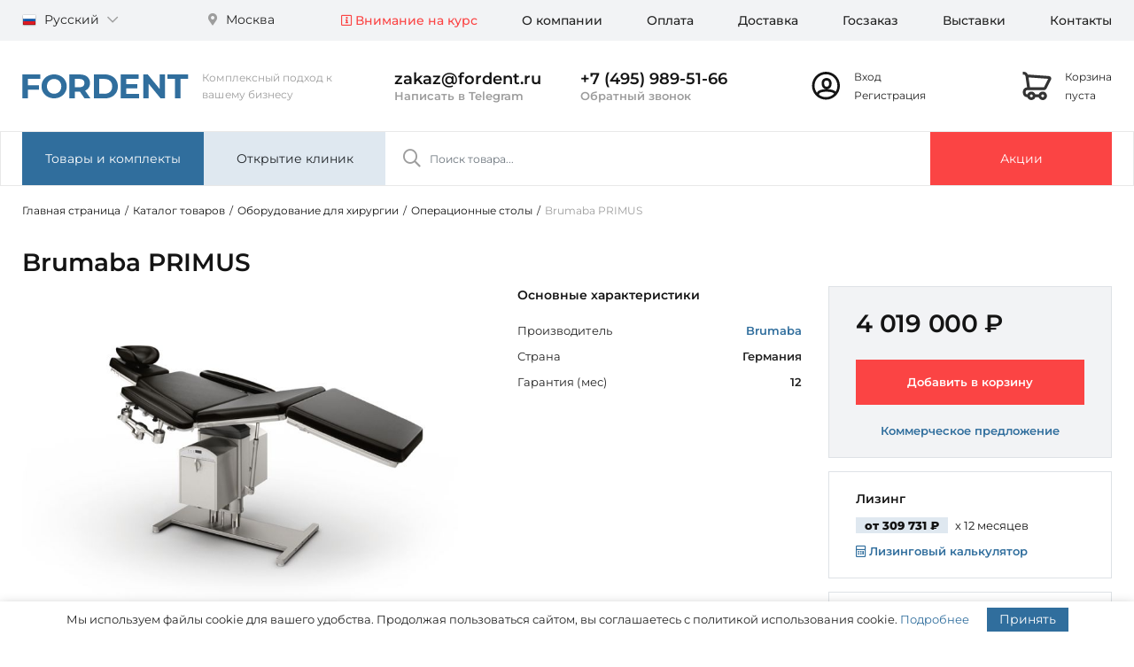

--- FILE ---
content_type: text/html; charset=UTF-8
request_url: https://fordent.ru/products/operatsionnye-stoly/brumaba-primus/
body_size: 42164
content:

<!doctype html>
<html lang="ru">
<head>
    <meta http-equiv="Content-Type" content="text/html; charset=UTF-8" />
<meta name="robots" content="index, follow" />
<meta name="description" content="Купить Brumaba PRIMUS для стоматологии по выгодной цене в интернет-магазине FORDENT. Доставка Brumaba PRIMUS во все регионы России." />
<link rel="canonical" href="/products/operatsionnye-stoly/brumaba-primus/" />
<script data-skip-moving="true">(function(w, d, n) {var cl = "bx-core";var ht = d.documentElement;var htc = ht ? ht.className : undefined;if (htc === undefined || htc.indexOf(cl) !== -1){return;}var ua = n.userAgent;if (/(iPad;)|(iPhone;)/i.test(ua)){cl += " bx-ios";}else if (/Windows/i.test(ua)){cl += ' bx-win';}else if (/Macintosh/i.test(ua)){cl += " bx-mac";}else if (/Linux/i.test(ua) && !/Android/i.test(ua)){cl += " bx-linux";}else if (/Android/i.test(ua)){cl += " bx-android";}cl += (/(ipad|iphone|android|mobile|touch)/i.test(ua) ? " bx-touch" : " bx-no-touch");cl += w.devicePixelRatio && w.devicePixelRatio >= 2? " bx-retina": " bx-no-retina";if (/AppleWebKit/.test(ua)){cl += " bx-chrome";}else if (/Opera/.test(ua)){cl += " bx-opera";}else if (/Firefox/.test(ua)){cl += " bx-firefox";}ht.className = htc ? htc + " " + cl : cl;})(window, document, navigator);</script>


<link href="/bitrix/js/intranet/intranet-common.css?166477404266709" type="text/css"  rel="stylesheet" />
<link href="/bitrix/js/ui/design-tokens/dist/ui.design-tokens.css?172426010226358" type="text/css"  rel="stylesheet" />
<link href="/bitrix/cache/css/fd/fordent/page_3ebff9ba32def31d23c09183fdd5e5a2/page_3ebff9ba32def31d23c09183fdd5e5a2_v1.css?176668939940488" type="text/css"  rel="stylesheet" />
<link href="/bitrix/cache/css/fd/fordent/template_cdb070d93c9bc11b1618b184bc3a9de2/template_cdb070d93c9bc11b1618b184bc3a9de2_v1.css?1766688730480746" type="text/css"  data-template-style="true" rel="stylesheet" />




<script type="extension/settings" data-extension="currency.currency-core">{"region":"ru"}</script>



            
            <!-- Yandex.Metrika counter -->
            
            <!-- /Yandex.Metrika counter -->
                    
        
    <meta charset="utf-8">
    <meta name="viewport" content="width=device-width, initial-scale=1, shrink-to-fit=no">
    <meta name="yandex-verification" content="7d917daa1d89c19c" />
    <meta name="yandex-verification" content="e6ab28097c9376c4" />
    <meta name="google-site-verification" content="sVNfRN4rP_sKSv94uUE4XDk3KQf7MU1MkZc27U_Qd6s" />

    <link rel="icon" href="/local/templates/fordent/favicon.ico" type="image/x-icon">
    <link rel="icon" href="/local/templates/fordent/favicon.svg" type="image/svg+xml">
    <link rel="icon" href="/local/templates/fordent/favicon.png" type="image/png">

    
    
    
    <meta property="og:title" content="Brumaba PRIMUS купить с доставкой в компании FORDENT" />
    <meta property="og:description" content="Купить Brumaba PRIMUS для стоматологии по выгодной цене в интернет-магазине FORDENT. Доставка Brumaba PRIMUS во все регионы России." />
    <meta property="og:image" content="/upload/iblock/757/brumaba-primus-foto.jpg"/>
    <meta property="og:type" content="website" />
    <meta property="og:url" content="/products/operatsionnye-stoly/brumaba-primus/" />

    <title>Brumaba PRIMUS купить с доставкой в компании FORDENT</title>
</head>
<body>




<section class="top-panel">
    <div class="container">
        <div class="row">
            <div class="col-12 col-lg-3">
                <div class="d-flex justify-content-between">
                    <!--'start_frame_cache_bVTAWg'--><div class="lang-switcher">
    <a href="#" class="lang-switcher__active-lang language" data-toggle="dropdown" aria-haspopup="true" aria-expanded="false">
        <img class="language__image" src="/local/components/antat.media/lang-switcher/templates/.default/images/ru.png" alt="Русский">
        Русский        <i class="language__i far fa-chevron-down"></i>
    </a>
    <div class="lang-switcher__list dropdown-menu">
        
            
            <a class="lang-switcher__item dropdown-item language" href="/en/">
                <img class="language__image" src="/local/components/antat.media/lang-switcher/templates/.default/images/en.png" alt="English">
                English            </a>
        
            
            <a class="lang-switcher__item dropdown-item language" href="/cn/">
                <img class="language__image" src="/local/components/antat.media/lang-switcher/templates/.default/images/cn.png" alt="中国">
                中国            </a>
            </div>
</div><!--'end_frame_cache_bVTAWg'-->                    <!--'start_frame_cache_d8uOrb'-->
<div class="city-switcher ml-4">
    <a href="javascript:void(0)" class="city-switcher__active-city city" id="citySelection" data-toggle="modal" data-target="#city-switcher-modal">
        <i class="city__i fas fa-map-marker-alt"></i>
        Москва    </a>
</div>


<div class="city-switcher-modal modal fade" id="city-switcher-modal" tabindex="-1" aria-labelledby="citySwitcherModalTitle" aria-hidden="true">
    <div class="modal-dialog">
        <div class="modal-content">
            <div class="modal-body">
                <h5 class="city-switcher-modal__title" id="citySwitcherModalTitle">Выбрать город</h5>

                <div class="city-switcher-modal__selector">
                    <form>
                        	<div id="sls-47726" class="bx-sls ">

					<div class="bx-ui-sls-quick-locations quick-locations">
									<a href="javascript:void(0)" data-id="84" class="quick-location-tag">Москва</a>
									<a href="javascript:void(0)" data-id="85" class="quick-location-tag">Санкт-Петербург</a>
									<a href="javascript:void(0)" data-id="740" class="quick-location-tag">Воронеж</a>
									<a href="javascript:void(0)" data-id="1196" class="quick-location-tag">Волгоград</a>
									<a href="javascript:void(0)" data-id="1248" class="quick-location-tag">Ростов-на-Дону</a>
									<a href="javascript:void(0)" data-id="1558" class="quick-location-tag">Казань</a>
									<a href="javascript:void(0)" data-id="1698" class="quick-location-tag">Нижний Новгород</a>
									<a href="javascript:void(0)" data-id="1831" class="quick-location-tag">Самара</a>
									<a href="javascript:void(0)" data-id="1869" class="quick-location-tag">Пермь</a>
									<a href="javascript:void(0)" data-id="2015" class="quick-location-tag">Уфа</a>
									<a href="javascript:void(0)" data-id="2203" class="quick-location-tag">Екатеринбург</a>
									<a href="javascript:void(0)" data-id="2354" class="quick-location-tag">Челябинск</a>
									<a href="javascript:void(0)" data-id="2468" class="quick-location-tag">Красноярск</a>
									<a href="javascript:void(0)" data-id="2614" class="quick-location-tag">Новосибирск</a>
									<a href="javascript:void(0)" data-id="2659" class="quick-location-tag">Омск</a>
									<a href="javascript:void(0)" data-id="3127" class="quick-location-tag">Севастополь</a>
							</div>
				<div class="dropdown-block bx-ui-sls-input-block">

			<span class="dropdown-icon"></span>
			<input type="text" autocomplete="off" name="LOCATION" value="" class="dropdown-field" placeholder="Введите название ..." />

			<div class="dropdown-fade2white"></div>
			<div class="bx-ui-sls-loader"></div>
			<div class="bx-ui-sls-clear" title="Отменить выбор"></div>
			<div class="bx-ui-sls-pane"></div>

		</div>

		<script type="text/html" data-template-id="bx-ui-sls-error">
			<div class="bx-ui-sls-error">
				<div></div>
				{{message}}
			</div>
		</script>

		<script type="text/html" data-template-id="bx-ui-sls-dropdown-item">
			<div class="dropdown-item bx-ui-sls-variant">
				<span class="dropdown-item-text">{{display_wrapped}}</span>
							</div>
		</script>

		<div class="bx-ui-sls-error-message">
					</div>

	</div>

	                        <button type="submit" id="citySwitcherModalTitleBtn" class="btn btn-fd btn-fd-primary mt-fd-30" formaction="" formmethod="post">Выбрать город</button>
                    </form>
                </div>
            </div>
        </div>
    </div>
</div>


<!--'end_frame_cache_d8uOrb'-->                </div>
            </div>
            <div class="col-12 col-lg-9">
                <!--'start_frame_cache_LkGdQn'-->    <div class="main-menu">
        <ul class="main-menu__list desktop-menu d-flex justify-content-end">
                            <li class="desktop-menu__element ">
                    <a class="desktop-menu__link text-fd-accents" href="/help/rates/" >
                        <i class='far fa-info-square'></i> Внимание на курс                    </a>
                </li>
                            <li class="desktop-menu__element ">
                    <a class="desktop-menu__link " href="/company/" >
                        О компании                    </a>
                </li>
                            <li class="desktop-menu__element ">
                    <a class="desktop-menu__link " href="/help/pay/" >
                        Оплата                    </a>
                </li>
                            <li class="desktop-menu__element ">
                    <a class="desktop-menu__link " href="/help/delivery/" >
                        Доставка                    </a>
                </li>
                            <li class="desktop-menu__element ">
                    <a class="desktop-menu__link " href="/goszakaz/" >
                        Госзаказ                    </a>
                </li>
                            <li class="desktop-menu__element d-lg-none d-xl-block">
                    <a class="desktop-menu__link " href="/exhibitions/" >
                        Выставки                    </a>
                </li>
                            <li class="desktop-menu__element ">
                    <a class="desktop-menu__link " href="/company/contacts/" >
                        Контакты                    </a>
                </li>
                    </ul>
    </div>

    <div class="main-mobile-menu">

        <div class="row">
            <div class="col">
                <a class="main-mobile-menu__link btn btn-block mt-3 bg-white" href="#main-mobile-menu" data-toggle="collapse" role="button" aria-expanded="false" aria-controls="main-mobile-menu">
                    <i class="main-mobile-menu__i far fa-bars"></i>
                    Меню                </a>
            </div>
            <div class="col">
                <a class="main-mobile-menu__link btn btn-block mt-3 bg-white" id="mm_btn" href="#mobile-search" data-toggle="collapse" role="button" aria-expanded="false" aria-controls="mobile-search">
                    <i class="main-mobile-menu__i far fa-search"></i>
                    Поиск                </a>
            </div>
        </div>

        <div class="collapse mobile-menu" id="main-mobile-menu" data-parent=".main-mobile-menu">
            <ul class="mobile-menu__list mobile-menu">
                                    <li class="mobile-menu__element">
                        <a class="mobile-menu__link text-fd-accents" href="/help/rates/" >
                            <i class='far fa-info-square'></i> Внимание на курс                        </a>
                    </li>
                                    <li class="mobile-menu__element">
                        <a class="mobile-menu__link " href="/company/" >
                            О компании                        </a>
                    </li>
                                    <li class="mobile-menu__element">
                        <a class="mobile-menu__link " href="/help/pay/" >
                            Оплата                        </a>
                    </li>
                                    <li class="mobile-menu__element">
                        <a class="mobile-menu__link " href="/help/delivery/" >
                            Доставка                        </a>
                    </li>
                                    <li class="mobile-menu__element">
                        <a class="mobile-menu__link " href="/goszakaz/" >
                            Госзаказ                        </a>
                    </li>
                                    <li class="mobile-menu__element">
                        <a class="mobile-menu__link " href="/exhibitions/" >
                            Выставки                        </a>
                    </li>
                                    <li class="mobile-menu__element">
                        <a class="mobile-menu__link " href="/company/contacts/" >
                            Контакты                        </a>
                    </li>
                            </ul>
        </div>

        <div class="collapse mobile-menu" id="mobile-search" data-parent=".main-mobile-menu">
            <div class="mobile-search__box">
                
    <div class="title-search" id="mobile-title-search">
        <form class="title-search__form" action="/search/index.php">
            <div class="input-group title-search__wrapper">
                <input class="title-search__field form-control" id="mobile-title-search-input" type="text" name="q" placeholder="Поиск товара..." value="" autocomplete="off"/>
            </div>
        </form>
    </div>

            </div>
        </div>
    </div>

    
<!--'end_frame_cache_LkGdQn'-->            </div>
        </div>
    </div>
</section>

<header>
    <div class="container">
        <div class="row align-items-center">
            <div class="logo">
                <a href="/" class="logo__link">
                    <img class="logo__image" src="/local/templates/fordent/images/fordent.svg" alt="FORDENT">
                    <span class="logo__slogan">Комплексный подход к вашему бизнесу</span>
                </a>
            </div>
            <div class="top-contact col-3">
                <a class="top-contact__mobile_element" target="_blank" href="mailto:zakaz@fordent.ru">
                    <i class="far fa-at"></i>
                </a>

                <a class="top-contact__element email" href="mailto:zakaz@fordent.ru">
                    zakaz@fordent.ru                </a>
                <a class="top-contact__element whatsapp" target="_blank" rel="nofollow" href="https://t.me/FordentBot">
                    <noindex>Написать в Telegram</noindex>
                </a>
            </div>
            <div class="top-contact">
                <a class="top-contact__mobile_element" href="tel:+7 (495) 989-51-66">
                    <i class="far fa-phone-alt"></i>
                </a>

                <a class="top-contact__element phone" href="tel:+7 (495) 989-51-66">
                    +7 (495) 989-51-66                </a>

                <script data-b24-form="click/18/de2jiu" data-skip-moving="true"> (function(w,d,u){ var s=d.createElement('script');s.async=true;s.src=u+'?'+(Date.now()/180000|0); var h=d.getElementsByTagName('script')[0];h.parentNode.insertBefore(s,h); })(window,document,'https://crm.fordent.ru/upload/crm/form/loader_18_de2jiu.js'); </script>
                <a class="top-contact__element callback" href="javascript:void(0)">
                    Обратный звонок                </a>
            </div>
            <div class="personal">
                <!--'start_frame_cache_OBgYml'-->
<div class="cabinet">
    <a href="/cabinet/" class="cabinet__i">
        <svg width="33" height="32" viewBox="0 0 33 32" fill="none" xmlns="http://www.w3.org/2000/svg">
            <path fill-rule="evenodd" clip-rule="evenodd" d="M16.3008 31.5C7.6023 31.5 0.550781 24.4485 0.550781 15.75C0.550781 7.05151 7.6023 0 16.3008 0C24.9993 0 32.0508 7.05151 32.0508 15.75C32.0508 24.4485 24.9993 31.5 16.3008 31.5ZM27.2877 22.4874C28.4925 20.527 29.1873 18.2195 29.1873 15.7497C29.1873 8.63274 23.4179 2.86332 16.301 2.86332C9.18402 2.86332 3.4146 8.63274 3.4146 15.7497C3.4146 18.7174 4.41782 21.4509 6.10364 23.6293C7.23025 20.8961 11.2143 19.7377 16.9719 19.7272C13.8545 19.6904 11.4147 17.4712 11.4147 12.6822C11.4147 9.51984 13.6398 7.04581 17.051 7.04581C20.4528 7.04581 22.6874 9.75349 22.6874 12.964C22.6874 17.546 20.219 19.691 17.1306 19.7272C22.0102 19.7361 25.6158 20.5696 27.2877 22.4874ZM25.4114 24.8634C24.862 23.456 21.9282 22.5453 17.0511 22.5453C11.6179 22.5453 8.59655 23.6755 8.59655 25.3635V26.0802C10.7456 27.6856 13.4123 28.636 16.301 28.636C19.8586 28.636 23.0795 27.1944 25.4114 24.8634ZM14.2327 12.6821C14.2327 15.8796 15.3857 16.9093 17.0509 16.9093C18.7104 16.9093 19.8691 15.9207 19.8691 12.9639C19.8691 11.2031 18.7639 9.86388 17.0509 9.86388C15.2666 9.86388 14.2327 11.0134 14.2327 12.6821Z" fill="#141414"/>
        </svg>
    </a>
    <div class="cabinet__links">
                    <a class="cabinet__link" href="/cabinet/">
                Вход            </a>
            <br>
            <a class="cabinet__link" href="/cabinet/?register=yes">
                Регистрация            </a>
            </div>
</div>


<!--'end_frame_cache_OBgYml'-->            </div>
            <div class="top-cart">
                <!--'start_frame_cache_KpmBPa'-->
<div class="mini-cart">
    <a href="/cabinet/cart/" class="mini-cart__i">
        <svg width="33" height="32" viewBox="0 0 33 32" fill="none" xmlns="http://www.w3.org/2000/svg">
            <path fill-rule="evenodd" clip-rule="evenodd" d="M7.05969 3.20157C6.77575 3.20095 6.50204 3.23309 6.24194 3.29419C5.8854 2.50834 5.41443 1.8033 4.87877 1.26764C3.9696 0.358473 2.53571 0 0.550781 0V3.1975C1.76335 3.1975 2.46113 3.37195 2.6178 3.52861C3.22208 4.13289 3.74828 5.36071 3.74828 6.395L3.76435 6.6211L5.33092 17.5871C2.70966 17.7231 0.678997 19.7587 0.552745 22.3033L0.550781 23.9813C0.705574 26.6095 2.72948 28.6313 5.25629 28.7749L5.61924 28.7755C6.27709 30.6394 8.05421 31.975 10.1433 31.975C12.2316 31.975 14.0082 30.6404 14.6666 28.7775H18.41C19.0684 30.6404 20.845 31.975 22.9333 31.975C25.5822 31.975 27.7295 29.8277 27.7295 27.1788C27.7295 24.5299 25.5822 22.3825 22.9333 22.3825C20.845 22.3825 19.0684 23.7172 18.41 25.58H14.6666C14.0082 23.7172 12.2316 22.3825 10.1433 22.3825C8.05497 22.3825 6.27837 23.7172 5.61995 25.58H5.34703C4.53168 25.5311 3.8003 24.8005 3.74541 23.8855L3.74828 22.3825C3.79139 21.5533 4.51778 20.8269 5.42626 20.7818L8.58241 20.7826L8.60529 20.7838H24.7189L24.9548 20.7089C26.167 20.3242 27.1374 19.4114 27.5969 18.2298L27.7653 17.8964L28.3126 16.8123C28.8787 15.69 29.4448 14.5658 29.9965 13.4676C31.3479 10.7773 32.1977 9.06758 32.3859 8.64773C33.3524 6.49165 31.3946 4.83217 29.3934 4.79683L7.05969 3.20157ZM24.1633 17.5863H8.72491C8.62225 17.5578 8.54402 17.4708 8.52871 17.3625L6.9621 6.39621L29.1577 7.98568C28.7694 8.77769 28.0634 10.1923 27.1392 12.0324L27.116 12.0785C26.5884 13.1288 26.023 14.2514 25.4577 15.3721L24.9111 16.4549L24.7039 16.865L24.6259 17.0463C24.5424 17.2789 24.3766 17.4701 24.1633 17.5863ZM22.9337 28.7778C23.8167 28.7778 24.5324 28.062 24.5324 27.1791C24.5324 26.2961 23.8167 25.5803 22.9337 25.5803C22.0507 25.5803 21.3349 26.2961 21.3349 27.1791C21.3349 28.062 22.0507 28.7778 22.9337 28.7778ZM11.742 27.1791C11.742 28.062 11.0263 28.7778 10.1433 28.7778C9.26032 28.7778 8.54454 28.062 8.54454 27.1791C8.54454 26.2961 9.26032 25.5803 10.1433 25.5803C11.0263 25.5803 11.742 26.2961 11.742 27.1791Z" fill="#333333"/>
        </svg>
            </a>
    <div class="mini-cart__links">
                    <a class="mini-cart__link" href="/cabinet/cart/">
                Корзина<br>пуста            </a>
            </div>
</div><!--'end_frame_cache_KpmBPa'-->            </div>
        </div>
    </div>
</header>

<section class="main-panel" id="main-menu">
    <div class="container">
        <div class="row no-gutters">
            <div class="products-menu">
                <div class="products-mega-menu">
                    <a class="btn btn-fd-primary products-mega-menu__btn" href="#" data-mega-menu="catalog-mega-menu">
                        Товары и комплекты                    </a>
                </div>
            </div>
            <div class="services-menu">
                <div class="services-mega-menu">
                    <a class="btn btn-fd-secondary services-mega-menu__btn" href="" data-mega-menu="service-mega-menu">
                        Открытие клиник                    </a>
                </div>
            </div>
            <div class="col-6 d-none d-lg-block">
                
    <div class="title-search" id="main-menu">
        <form class="title-search__form" action="/search/index.php">
            <div class="input-group title-search__wrapper">
                <input class="title-search__field form-control" id="title-search-input" type="text" name="q" placeholder="Поиск товара..." value="" autocomplete="off"/>
            </div>
        </form>
    </div>

            </div>
            <div class="promo">
                <div class="promo-btn">
                    <a class="btn btn-fd-accents promo-btn__btn" href="/offers/">
                        Акции                    </a>
                </div>
            </div>
        </div>
    </div>
</section>

<!--'start_frame_cache_CmSmDo'--><div class="catalog-mega-menu-wrapper" id="catalog-mega-menu-wrapper"></div>

<div class="catalog-mega-menu" id="catalog-mega-menu">
    <div class="container">
        <div class="mega-menu-catalog">
            <div class="mega-menu-catalog-root">

                
    <div class="sub-menu">
                    <div class="sub-menu__element">
                <a href="/equipment/">
                    <i class="fal fa-badge-check"></i>
                    Оснащение кабинетов                </a>
            </div>
                    <div class="sub-menu__element">
                <a href="/kits/">
                    <i class="fal fa-boxes"></i>
                    Комплекты оборудования                </a>
            </div>
                    <div class="sub-menu__element">
                <a href="/offers/">
                    <i class="fal fa-badge-percent"></i>
                    Акции на оборудование                </a>
            </div>
                    <div class="sub-menu__element">
                <a href="/company/showroom/">
                    <i class="fal fa-eye"></i>
                    Выставочный зал                </a>
            </div>
            </div>

                <hr class="my-fd-20">

                                    <div class="mega-menu-catalog-root__element">
                        <a class="active" href="/products/stomatologicheskie-ustanovki/" data-section-target="sec-38">
                            Стоматологические установки                        </a>
                    </div>
                                    <div class="mega-menu-catalog-root__element">
                        <a class="" href="/products/kompressory-i-aspiratory/" data-section-target="sec-39">
                            Компрессоры и аспираторы                        </a>
                    </div>
                                    <div class="mega-menu-catalog-root__element">
                        <a class="" href="/products/sterilizatsionnoe-oborudovanie/" data-section-target="sec-66">
                            Стерилизационное оборудование                        </a>
                    </div>
                                    <div class="mega-menu-catalog-root__element">
                        <a class="" href="/products/rentgendiagnostika/" data-section-target="sec-65">
                            Рентгендиагностика                        </a>
                    </div>
                                    <div class="mega-menu-catalog-root__element">
                        <a class="" href="/products/cad-cam-sistemy/" data-section-target="sec-52">
                            CAD/CAM системы                        </a>
                    </div>
                                    <div class="mega-menu-catalog-root__element">
                        <a class="" href="/products/zubotekhnicheskoe-oborudovanie/" data-section-target="sec-56">
                            Зуботехническое оборудование                        </a>
                    </div>
                                    <div class="mega-menu-catalog-root__element">
                        <a class="" href="/products/meditsinskaya-optika/" data-section-target="sec-60">
                            Медицинская оптика                        </a>
                    </div>
                                    <div class="mega-menu-catalog-root__element">
                        <a class="" href="/products/meditsinskoe_oborudovanie/" data-section-target="sec-306">
                            Медицинское оборудование                        </a>
                    </div>
                                    <div class="mega-menu-catalog-root__element">
                        <a class="" href="/products/gnatologiya/" data-section-target="sec-332">
                            Зубочелюстные системы                        </a>
                    </div>
                                    <div class="mega-menu-catalog-root__element">
                        <a class="" href="/products/anesteziya_i_reanimatsiya/" data-section-target="sec-338">
                            Анестезия и реанимация                        </a>
                    </div>
                                    <div class="mega-menu-catalog-root__element">
                        <a class="" href="/products/nakonechniki-i-mikromotory/" data-section-target="sec-62">
                            Наконечники и микромоторы                        </a>
                    </div>
                                    <div class="mega-menu-catalog-root__element">
                        <a class="" href="/products/oborudovanie-dlya-khirurgii/" data-section-target="sec-63">
                            Оборудование для хирургии                        </a>
                    </div>
                                    <div class="mega-menu-catalog-root__element">
                        <a class="" href="/products/endodonticheskoe-oborudovanie/" data-section-target="sec-67">
                            Эндодонтическое оборудование                        </a>
                    </div>
                                    <div class="mega-menu-catalog-root__element">
                        <a class="" href="/products/diagnostika-i-vizualizatsiya/" data-section-target="sec-55">
                            Диагностика и визуализация                        </a>
                    </div>
                                    <div class="mega-menu-catalog-root__element">
                        <a class="" href="/products/lechenie-i-profilaktika/" data-section-target="sec-57">
                            Лечение и профилактика                        </a>
                    </div>
                                    <div class="mega-menu-catalog-root__element">
                        <a class="" href="/products/mebel-dlya-stomatologii/" data-section-target="sec-59">
                            Мебель для стоматологии                        </a>
                    </div>
                                    <div class="mega-menu-catalog-root__element">
                        <a class="" href="/products/aksessuary/" data-section-target="sec-258">
                            Аксессуары                        </a>
                    </div>
                                    <div class="mega-menu-catalog-root__element">
                        <a class="" href="/products/meditsinskie-stulya/" data-section-target="sec-61">
                            Медицинские стулья                        </a>
                    </div>
                            </div>
            <div class="mega-menu-catalog-child">
                                    <div class="mega-menu-catalog-child__wrapper active" data-section="sec-38">
                        <div class="mega-menu-catalog-child__list">
                                                            <div class="mega-menu-catalog-child__element">
                                    <a href="/products/stomatologicheskie-ustanovki/f/s_manufacturer-is-anthos/a/">
                                        Установки Anthos                                    </a>

                                                                    </div>
                                                            <div class="mega-menu-catalog-child__element">
                                    <a href="/products/stomatologicheskie-ustanovki/f/s_manufacturer-is-sonz/a/">
                                        Установки Sonz                                    </a>

                                                                    </div>
                                                            <div class="mega-menu-catalog-child__element">
                                    <a href="/products/stomatologicheskie-ustanovki/f/s_manufacturer-is-stern-weber-/a/">
                                        Установки Stern Weber                                    </a>

                                                                    </div>
                                                            <div class="mega-menu-catalog-child__element">
                                    <a href="/products/stomatologicheskie-ustanovki/f/s_manufacturer-is-castellini/a/">
                                        Установки Castellini                                    </a>

                                                                    </div>
                                                            <div class="mega-menu-catalog-child__element">
                                    <a href="/products/stomatologicheskie-ustanovki/f/s_manufacturer-is-mercury/a/">
                                        Установки Mercury                                    </a>

                                                                    </div>
                                                            <div class="mega-menu-catalog-child__element">
                                    <a href="/products/stomatologicheskie-ustanovki/f/s_manufacturer-is-safety/a/">
                                        Установки Safety                                    </a>

                                                                    </div>
                                                            <div class="mega-menu-catalog-child__element">
                                    <a href="/products/stomatologicheskie-ustanovki/f/s_manufacturer-is-dentsply-sirona/a/">
                                        Установки Dentsply Sirona                                    </a>

                                                                    </div>
                                                            <div class="mega-menu-catalog-child__element">
                                    <a href="/products/stomatologicheskie-ustanovki/f/s_manufacturer-is-anya/a/">
                                        Установки Anya                                    </a>

                                                                    </div>
                                                            <div class="mega-menu-catalog-child__element">
                                    <a href="/products/stomatologicheskie-ustanovki/f/s_manufacturer-is-woson/a/">
                                        Установки Woson                                    </a>

                                                                    </div>
                                                            <div class="mega-menu-catalog-child__element">
                                    <a href="/products/stomatologicheskie-ustanovki/f/s_manufacturer-is-diplomat-dental/a/">
                                        Установки Diplomat                                    </a>

                                                                    </div>
                                                            <div class="mega-menu-catalog-child__element">
                                    <a href="/products/stomatologicheskie-ustanovki/f/p_153-is-det/a/">
                                        Детские установки                                    </a>

                                                                    </div>
                                                            <div class="mega-menu-catalog-child__element">
                                    <a href="/products/stomatologicheskie-ustanovki/f/p_153-is-stat/a/">
                                        Стационарные установки                                    </a>

                                                                    </div>
                                                    </div>

                                                    <div class="mt-fd-30 mb-fd-15 text-fd-primary">Сопутствующие категории</div>
                            <div class="mega-menu-catalog-child__list">
                                                                    <div class="mega-menu-catalog-child__element">
                                        <a href="/products/aspiratsionnye-sistemy/">
                                            Аспирационные системы                                        </a>
                                    </div>
                                                                    <div class="mega-menu-catalog-child__element">
                                        <a href="/products/bezmaslyanye-kompressory/">
                                            Безмасляные компрессоры                                        </a>
                                    </div>
                                                                    <div class="mega-menu-catalog-child__element">
                                        <a href="/products/stulya-vracha-i-assistenta/">
                                            Стулья врача и ассистента                                        </a>
                                    </div>
                                                                    <div class="mega-menu-catalog-child__element">
                                        <a href="/products/ortopedicheskie-matrasy/">
                                            Ортопедические матрасы                                        </a>
                                    </div>
                                                                    <div class="mega-menu-catalog-child__element">
                                        <a href="/products/shlangi-s-fibrooptikoy/">
                                            Шланги с фиброоптикой                                        </a>
                                    </div>
                                                                    <div class="mega-menu-catalog-child__element">
                                        <a href="/products/chekhly-dlya-ustanovok/">
                                            Чехлы для установок                                        </a>
                                    </div>
                                                                    <div class="mega-menu-catalog-child__element">
                                        <a href="/products/stomatologicheskie-svetilniki/">
                                            Стоматологические светильники                                        </a>
                                    </div>
                                                                    <div class="mega-menu-catalog-child__element">
                                        <a href="/products/salfetnitsy/">
                                            Салфетницы                                        </a>
                                    </div>
                                                            </div>
                        
                                                    <div class="message message-secondary mt-fd-50">
                                                                    <div class="message-secondary__left-icon">
                                        <i class="fal fa-users-cog"></i>
                                    </div>
                                                                <div class="row align-items-center">
                                                                            <div class="col-8">Профессиональный монтаж и ввод в эксплуатацию стоматологических установок и сопутствующего оборудования</div>
                                        <div class="col-4">
                                            <a class="btn btn-fd btn-fd-primary btn-block px-0" href="/service-center/montazh_stom_ustanovok/">
                                                Подробнее                                            </a>
                                        </div>
                                                                    </div>
                            </div>
                                            </div>
                                    <div class="mega-menu-catalog-child__wrapper " data-section="sec-39">
                        <div class="mega-menu-catalog-child__list">
                                                            <div class="mega-menu-catalog-child__element">
                                    <a href="/products/aspiratsionnye-sistemy/">
                                        Аспирационные системы                                    </a>

                                                                            <div class="mega-menu-catalog-child__sub-list">
                                                                                            <div class="mega-menu-catalog-child__sub-element">
                                                    <a href="/products/aspiratsionnye-sistemy/f/s_manufacturer-is-cattani/a/">
                                                        Аспираторы Cattani (Италия)                                                    </a>
                                                </div>
                                                                                            <div class="mega-menu-catalog-child__sub-element">
                                                    <a href="/products/aspiratsionnye-sistemy/f/s_manufacturer-is-ekom/a/">
                                                        Аспираторы Ekom (Словакия)                                                    </a>
                                                </div>
                                                                                            <div class="mega-menu-catalog-child__sub-element">
                                                    <a href="/products/aspiratsionnye-sistemy/f/s_manufacturer-is-mercury/a/">
                                                        Аспираторы Mercury (Китай)                                                    </a>
                                                </div>
                                                                                            <div class="mega-menu-catalog-child__sub-element">
                                                    <a href="/products/aspiratsionnye-sistemy/f/p_339-is-y/a/">
                                                        Аспираторы в кожухе                                                    </a>
                                                </div>
                                                                                    </div>
                                                                    </div>
                                                            <div class="mega-menu-catalog-child__element">
                                    <a href="/products/bezmaslyanye-kompressory/">
                                        Безмасляные компрессоры                                    </a>

                                                                            <div class="mega-menu-catalog-child__sub-list">
                                                                                            <div class="mega-menu-catalog-child__sub-element">
                                                    <a href="/products/bezmaslyanye-kompressory/f/s_manufacturer-is-d-rr-dental/a/">
                                                        Компрессоры Dürr Dental (Германия)                                                    </a>
                                                </div>
                                                                                            <div class="mega-menu-catalog-child__sub-element">
                                                    <a href="/products/bezmaslyanye-kompressory/f/s_manufacturer-is-cattani/a/">
                                                        Компрессоры Cattani (Италия)                                                    </a>
                                                </div>
                                                                                            <div class="mega-menu-catalog-child__sub-element">
                                                    <a href="/products/bezmaslyanye-kompressory/f/s_manufacturer-is-ekom/a/">
                                                        Компрессоры Ekom (Словакия)                                                    </a>
                                                </div>
                                                                                            <div class="mega-menu-catalog-child__sub-element">
                                                    <a href="/products/bezmaslyanye-kompressory/f/s_manufacturer-is-hongke/a/">
                                                        Компрессоры Hongke (Китай)                                                    </a>
                                                </div>
                                                                                            <div class="mega-menu-catalog-child__sub-element">
                                                    <a href="/products/bezmaslyanye-kompressory/f/p_142-is-cad-cam-laboratoriya/a/">
                                                        Компрессоры для CAD/CAM                                                    </a>
                                                </div>
                                                                                    </div>
                                                                    </div>
                                                            <div class="mega-menu-catalog-child__element">
                                    <a href="/products/kozhukhi-dlya-kompressorov/">
                                        Кожухи для компрессоров                                    </a>

                                                                    </div>
                                                    </div>

                        
                                            </div>
                                    <div class="mega-menu-catalog-child__wrapper " data-section="sec-66">
                        <div class="mega-menu-catalog-child__list">
                                                            <div class="mega-menu-catalog-child__element">
                                    <a href="/products/avtoklavy/">
                                        Автоклавы                                    </a>

                                                                            <div class="mega-menu-catalog-child__sub-list">
                                                                                            <div class="mega-menu-catalog-child__sub-element">
                                                    <a href="/products/avtoklavy/f/s_manufacturer-is-scican/a/">
                                                        Автоклавы SciCan (Канада)                                                    </a>
                                                </div>
                                                                                            <div class="mega-menu-catalog-child__sub-element">
                                                    <a href="/products/avtoklavy/f/s_manufacturer-is-wh/a/">
                                                        Автоклавы WH (Австрия)                                                    </a>
                                                </div>
                                                                                            <div class="mega-menu-catalog-child__sub-element">
                                                    <a href="/products/avtoklavy/f/s_manufacturer-is-woson/a/">
                                                        Автоклавы WOSON (Китай)                                                    </a>
                                                </div>
                                                                                            <div class="mega-menu-catalog-child__sub-element">
                                                    <a href="/products/avtoklavy/f/s_manufacturer-is-sonz/a/">
                                                        Автоклавы Sonz (Китай)                                                    </a>
                                                </div>
                                                                                            <div class="mega-menu-catalog-child__sub-element">
                                                    <a href="/products/avtoklavy/f/s_manufacturer-is-euronda/a/">
                                                        Автоклавы Euronda (Италия)                                                    </a>
                                                </div>
                                                                                    </div>
                                                                    </div>
                                                            <div class="mega-menu-catalog-child__element">
                                    <a href="/products/apparaty-dlya-chistki-i-smazki/">
                                        Аппараты для чистки и смазки                                    </a>

                                                                            <div class="mega-menu-catalog-child__sub-list">
                                                                                            <div class="mega-menu-catalog-child__sub-element">
                                                    <a href="/products/apparaty-dlya-chistki-i-smazki/f/s_manufacturer-is-kavo/a/">
                                                        Аппараты Kavo (Германия)                                                    </a>
                                                </div>
                                                                                            <div class="mega-menu-catalog-child__sub-element">
                                                    <a href="/products/apparaty-dlya-chistki-i-smazki/f/s_manufacturer-is-wh/a/">
                                                        Аппараты WH (Австрия)                                                    </a>
                                                </div>
                                                                                            <div class="mega-menu-catalog-child__sub-element">
                                                    <a href="/products/apparaty-dlya-chistki-i-smazki/f/s_manufacturer-is-woson/a/">
                                                        Аппараты Woson (Китай)                                                    </a>
                                                </div>
                                                                                    </div>
                                                                    </div>
                                                            <div class="mega-menu-catalog-child__element">
                                    <a href="/products/kamery-uf-bakteritsidnye/">
                                        Камеры УФ-бактерицидные                                    </a>

                                                                            <div class="mega-menu-catalog-child__sub-list">
                                                                                            <div class="mega-menu-catalog-child__sub-element">
                                                    <a href="/products/kamery-uf-bakteritsidnye/f/s_manufacturer-is-kasimovskiy-pribornyy-zavod/a/">
                                                        Камеры Касимовского ПЗ (Россия)                                                    </a>
                                                </div>
                                                                                            <div class="mega-menu-catalog-child__sub-element">
                                                    <a href="/products/kamery-uf-bakteritsidnye/f/s_manufacturer-is-spds/a/">
                                                        Камеры СПДС (Россия)                                                    </a>
                                                </div>
                                                                                            <div class="mega-menu-catalog-child__sub-element">
                                                    <a href="/products/kamery-uf-bakteritsidnye/f/s_manufacturer-is-ferroplast/a/">
                                                        Камеры Ферропласт (Россия)                                                    </a>
                                                </div>
                                                                                    </div>
                                                                    </div>
                                                            <div class="mega-menu-catalog-child__element">
                                    <a href="/products/bakteritsidnye-obluchateli-retsirkulyatory/">
                                        Бактерицидные облучатели-рециркуляторы                                    </a>

                                                                            <div class="mega-menu-catalog-child__sub-list">
                                                                                            <div class="mega-menu-catalog-child__sub-element">
                                                    <a href="/products/bakteritsidnye-obluchateli-retsirkulyatory/f/s_manufacturer-is-armed/a/">
                                                        Рециркуляторы Армед (Россия)                                                    </a>
                                                </div>
                                                                                            <div class="mega-menu-catalog-child__sub-element">
                                                    <a href="/products/bakteritsidnye-obluchateli-retsirkulyatory/f/s_manufacturer-is-elid/a/">
                                                        Рециркуляторы Элид (Россия)                                                    </a>
                                                </div>
                                                                                            <div class="mega-menu-catalog-child__sub-element">
                                                    <a href="/products/bakteritsidnye-obluchateli-retsirkulyatory/f/s_manufacturer-is-dezar/a/">
                                                        Рециркуляторы Дезар (Россия)                                                    </a>
                                                </div>
                                                                                    </div>
                                                                    </div>
                                                            <div class="mega-menu-catalog-child__element">
                                    <a href="/products/moyushche-dezinfitsiruyushchie-mashiny/">
                                        Моюще-дезинфицирующие машины                                    </a>

                                                                            <div class="mega-menu-catalog-child__sub-list">
                                                                                            <div class="mega-menu-catalog-child__sub-element">
                                                    <a href="/products/moyushche-dezinfitsiruyushchie-mashiny/f/s_manufacturer-is-melag/a/">
                                                        Моющие машины MELAG (Германия)                                                    </a>
                                                </div>
                                                                                            <div class="mega-menu-catalog-child__sub-element">
                                                    <a href="/products/moyushche-dezinfitsiruyushchie-mashiny/f/s_manufacturer-is-scican/a/">
                                                        Моющие машины SciCan (Канада)                                                    </a>
                                                </div>
                                                                                    </div>
                                                                    </div>
                                                            <div class="mega-menu-catalog-child__element">
                                    <a href="/products/glasperlenovye-sterilizatory/">
                                        Гласперленовые стерилизаторы                                    </a>

                                                                            <div class="mega-menu-catalog-child__sub-list">
                                                                                            <div class="mega-menu-catalog-child__sub-element">
                                                    <a href="/products/glasperlenovye-sterilizatory/f/s_manufacturer-is-ultratech/a/">
                                                        Стерилизаторы Ultratech (Россия)                                                    </a>
                                                </div>
                                                                                            <div class="mega-menu-catalog-child__sub-element">
                                                    <a href="/products/glasperlenovye-sterilizatory/f/s_manufacturer-is-tau-steril/a/">
                                                        Стерилизаторы Tau Steril (Италия)                                                    </a>
                                                </div>
                                                                                    </div>
                                                                    </div>
                                                            <div class="mega-menu-catalog-child__element">
                                    <a href="/products/distillyatory/">
                                        Дистилляторы                                    </a>

                                                                            <div class="mega-menu-catalog-child__sub-list">
                                                                                            <div class="mega-menu-catalog-child__sub-element">
                                                    <a href="/products/distillyatory/f/s_manufacturer-is-melag/a/">
                                                        Дистилляторы Melag (Германия)                                                    </a>
                                                </div>
                                                                                            <div class="mega-menu-catalog-child__sub-element">
                                                    <a href="/products/distillyatory/f/s_manufacturer-is-woson/a/">
                                                        Дистилляторы Woson (Китай)                                                    </a>
                                                </div>
                                                                                            <div class="mega-menu-catalog-child__sub-element">
                                                    <a href="/products/distillyatory/f/s_manufacturer-is-euronda/a/">
                                                        Дистилляторы Euronda (Италия)                                                    </a>
                                                </div>
                                                                                    </div>
                                                                    </div>
                                                            <div class="mega-menu-catalog-child__element">
                                    <a href="/products/zapechatyvayushchie-ustroystva/">
                                        Запечатывающие устройства                                    </a>

                                                                            <div class="mega-menu-catalog-child__sub-list">
                                                                                            <div class="mega-menu-catalog-child__sub-element">
                                                    <a href="/products/zapechatyvayushchie-ustroystva/f/s_manufacturer-is-euronda/a/">
                                                        Запечатки Euronda (Италия)                                                    </a>
                                                </div>
                                                                                            <div class="mega-menu-catalog-child__sub-element">
                                                    <a href="/products/zapechatyvayushchie-ustroystva/f/s_manufacturer-is-d-rr-dental/a/">
                                                        Запечатки Dürr Dental (Германия)                                                    </a>
                                                </div>
                                                                                            <div class="mega-menu-catalog-child__sub-element">
                                                    <a href="/products/zapechatyvayushchie-ustroystva/f/s_manufacturer-is-legrin/a/">
                                                        Запечатки Legrin (Китай)                                                    </a>
                                                </div>
                                                                                            <div class="mega-menu-catalog-child__sub-element">
                                                    <a href="/products/zapechatyvayushchie-ustroystva/f/s_manufacturer-is-woson/a/">
                                                        Запечатки Woson (Китай)                                                    </a>
                                                </div>
                                                                                    </div>
                                                                    </div>
                                                            <div class="mega-menu-catalog-child__element">
                                    <a href="/products/sukhozharovye-shkafy/">
                                        Сухожаровые шкафы                                    </a>

                                                                            <div class="mega-menu-catalog-child__sub-list">
                                                                                            <div class="mega-menu-catalog-child__sub-element">
                                                    <a href="/products/sukhozharovye-shkafy/f/s_manufacturer-is-binder/a/">
                                                        Сухожары Binder (Германия)                                                    </a>
                                                </div>
                                                                                            <div class="mega-menu-catalog-child__sub-element">
                                                    <a href="/products/sukhozharovye-shkafy/f/s_manufacturer-is-tau-steril/a/">
                                                        Сухожары Tau Steril (Италия)                                                    </a>
                                                </div>
                                                                                            <div class="mega-menu-catalog-child__sub-element">
                                                    <a href="/products/sukhozharovye-shkafy/f/s_manufacturer-is-kasimovskiy-pribornyy-zavod/a/">
                                                        Сухожары Касимовский ПЗ (Россия)                                                    </a>
                                                </div>
                                                                                    </div>
                                                                    </div>
                                                            <div class="mega-menu-catalog-child__element">
                                    <a href="/products/ultrazvukovye-moyki/">
                                        Ультразвуковые мойки                                    </a>

                                                                            <div class="mega-menu-catalog-child__sub-list">
                                                                                            <div class="mega-menu-catalog-child__sub-element">
                                                    <a href="/products/ultrazvukovye-moyki/f/s_manufacturer-is-youjoy/a/">
                                                        Мойки Youjoy (Китай)                                                    </a>
                                                </div>
                                                                                            <div class="mega-menu-catalog-child__sub-element">
                                                    <a href="/products/ultrazvukovye-moyki/f/s_manufacturer-is-woson/a/">
                                                        Мойки Woson (Китай)                                                    </a>
                                                </div>
                                                                                            <div class="mega-menu-catalog-child__sub-element">
                                                    <a href="/products/ultrazvukovye-moyki/f/s_manufacturer-is-euronda/a/">
                                                        Мойки Euronda (Италия)                                                    </a>
                                                </div>
                                                                                            <div class="mega-menu-catalog-child__sub-element">
                                                    <a href="/products/ultrazvukovye-moyki/f/s_manufacturer-is-elma/a/">
                                                        Мойки Elma (Германия)                                                    </a>
                                                </div>
                                                                                            <div class="mega-menu-catalog-child__sub-element">
                                                    <a href="/products/ultrazvukovye-moyki/f/s_manufacturer-is-codyson/a/">
                                                        Мойки Codyson (Китай)                                                    </a>
                                                </div>
                                                                                    </div>
                                                                    </div>
                                                            <div class="mega-menu-catalog-child__element">
                                    <a href="/products/utilizatory-igl/">
                                        Утилизаторы игл                                    </a>

                                                                            <div class="mega-menu-catalog-child__sub-list">
                                                                                            <div class="mega-menu-catalog-child__sub-element">
                                                    <a href="/products/utilizatory-igl/f/s_manufacturer-is-armed/a/">
                                                        Деструкторы игл Фабрика НВ-групп (Россия)                                                    </a>
                                                </div>
                                                                                            <div class="mega-menu-catalog-child__sub-element">
                                                    <a href="/products/utilizatory-igl/f/s_manufacturer-is-armed/a/">
                                                        Деструкторы игл Армед (Россия)                                                    </a>
                                                </div>
                                                                                            <div class="mega-menu-catalog-child__sub-element">
                                                    <a href="/products/utilizatory-igl/f/s_manufacturer-is-diagram-s-r-l/a/">
                                                        Деструкторы игл Diagram (Италия)                                                    </a>
                                                </div>
                                                                                            <div class="mega-menu-catalog-child__sub-element">
                                                    <a href="/products/utilizatory-igl/f/s_manufacturer-is-liston/s_country-is-rossiya/a/">
                                                        Деструкторы игл Liston (Россия)                                                    </a>
                                                </div>
                                                                                    </div>
                                                                    </div>
                                                            <div class="mega-menu-catalog-child__element">
                                    <a href="/products/dispensery/">
                                        Диспенсеры                                    </a>

                                                                    </div>
                                                            <div class="mega-menu-catalog-child__element">
                                    <a href="/products/dozatory/">
                                        Дозаторы                                    </a>

                                                                    </div>
                                                            <div class="mega-menu-catalog-child__element">
                                    <a href="/products/dezinfektory/">
                                        Дезинфекторы                                    </a>

                                                                    </div>
                                                            <div class="mega-menu-catalog-child__element">
                                    <a href="/products/prinadlezhnosti-dlya-dezinfektsii-slepkov/">
                                        Принадлежности для дезинфекции слепков                                    </a>

                                                                    </div>
                                                    </div>

                        
                                                    <div class="message message-secondary mt-fd-50">
                                                                <div class="row align-items-center">
                                                                            <div class="col-8">Комплексное оснащение централизованного стерилизационного кабинета</div>
                                        <div class="col-4">
                                            <a class="btn btn-fd btn-fd-primary btn-block px-0" href="/equipment/cabinets/sterilizatsionnyy-kabinet/">
                                                Подробнее                                            </a>
                                        </div>
                                                                    </div>
                            </div>
                                            </div>
                                    <div class="mega-menu-catalog-child__wrapper " data-section="sec-65">
                        <div class="mega-menu-catalog-child__list">
                                                            <div class="mega-menu-catalog-child__element">
                                    <a href="/products/dentalnye-3d-tomografy/">
                                        Дентальные 3D томографы                                    </a>

                                                                            <div class="mega-menu-catalog-child__sub-list">
                                                                                            <div class="mega-menu-catalog-child__sub-element">
                                                    <a href="/products/dentalnye-3d-tomografy/f/s_manufacturer-is-vatech/a/">
                                                        Томографы Vatech                                                    </a>
                                                </div>
                                                                                            <div class="mega-menu-catalog-child__sub-element">
                                                    <a href="/products/dentalnye-3d-tomografy/f/s_manufacturer-is-newtom/a/">
                                                        Томографы NewTom                                                    </a>
                                                </div>
                                                                                            <div class="mega-menu-catalog-child__sub-element">
                                                    <a href="/products/dentalnye-3d-tomografy/f/s_manufacturer-is-hdx-will/a/">
                                                        Томографы HDX WILL                                                    </a>
                                                </div>
                                                                                            <div class="mega-menu-catalog-child__sub-element">
                                                    <a href="/products/dentalnye-3d-tomografy/f/s_manufacturer-is-castellini/a/">
                                                        Томографы Castellini                                                    </a>
                                                </div>
                                                                                            <div class="mega-menu-catalog-child__sub-element">
                                                    <a href="/products/dentalnye-3d-tomografy/f/p_433-is-n/a/">
                                                        Томографы без цефалостата                                                    </a>
                                                </div>
                                                                                            <div class="mega-menu-catalog-child__sub-element">
                                                    <a href="/products/dentalnye-3d-tomografy/f/p_433-is-y/a/">
                                                        Томографы с цефалостатом                                                    </a>
                                                </div>
                                                                                    </div>
                                                                    </div>
                                                            <div class="mega-menu-catalog-child__element">
                                    <a href="/products/ortopantomografy/">
                                        Ортопантомографы                                    </a>

                                                                            <div class="mega-menu-catalog-child__sub-list">
                                                                                            <div class="mega-menu-catalog-child__sub-element">
                                                    <a href="/products/ortopantomografy/f/s_manufacturer-is-newtom/a/">
                                                        Ортопантомографы NewTom                                                    </a>
                                                </div>
                                                                                            <div class="mega-menu-catalog-child__sub-element">
                                                    <a href="/products/ortopantomografy/f/s_manufacturer-is-castellini/a/">
                                                        Ортопантомографы Castellini                                                    </a>
                                                </div>
                                                                                            <div class="mega-menu-catalog-child__sub-element">
                                                    <a href="/products/ortopantomografy/f/s_manufacturer-is-vatech/a/">
                                                        Ортопантомографы Vatech                                                    </a>
                                                </div>
                                                                                            <div class="mega-menu-catalog-child__sub-element">
                                                    <a href="/products/ortopantomografy/f/p_433-is-n/a/">
                                                        Ортопантомографы без цефалостата                                                    </a>
                                                </div>
                                                                                            <div class="mega-menu-catalog-child__sub-element">
                                                    <a href="/products/ortopantomografy/f/p_433-is-y/a/">
                                                        Ортопантомографы с цефалостатом                                                    </a>
                                                </div>
                                                                                    </div>
                                                                    </div>
                                                            <div class="mega-menu-catalog-child__element">
                                    <a href="/products/dentalnye-rentgeny/">
                                        Дентальные рентгены                                    </a>

                                                                            <div class="mega-menu-catalog-child__sub-list">
                                                                                            <div class="mega-menu-catalog-child__sub-element">
                                                    <a href="/products/dentalnye-rentgeny/f/s_manufacturer-is-vatech/a/">
                                                        Рентгены Vatech                                                    </a>
                                                </div>
                                                                                            <div class="mega-menu-catalog-child__sub-element">
                                                    <a href="/products/dentalnye-rentgeny/f/s_manufacturer-is-carestream-dental/a/">
                                                        Рентгены Carestream Dental                                                    </a>
                                                </div>
                                                                                            <div class="mega-menu-catalog-child__sub-element">
                                                    <a href="/products/dentalnye-rentgeny/f/s_manufacturer-is-kavo/a/">
                                                        Рентгены Kavo                                                    </a>
                                                </div>
                                                                                            <div class="mega-menu-catalog-child__sub-element">
                                                    <a href="/products/dentalnye-rentgeny/f/s_manufacturer-is-sirona/a/">
                                                        Рентгены Sirona                                                    </a>
                                                </div>
                                                                                            <div class="mega-menu-catalog-child__sub-element">
                                                    <a href="/products/dentalnye-rentgeny/f/s_manufacturer-is-new-life-radiology/a/">
                                                        Рентгены New Life Radiology                                                    </a>
                                                </div>
                                                                                    </div>
                                                                    </div>
                                                            <div class="mega-menu-catalog-child__element">
                                    <a href="/products/radioviziografy/">
                                        Радиовизиографы                                    </a>

                                                                            <div class="mega-menu-catalog-child__sub-list">
                                                                                            <div class="mega-menu-catalog-child__sub-element">
                                                    <a href="/products/radioviziografy/f/s_manufacturer-is-carestream-dental/a/">
                                                        Радиовизиографы Carestream                                                    </a>
                                                </div>
                                                                                            <div class="mega-menu-catalog-child__sub-element">
                                                    <a href="/products/radioviziografy/f/s_manufacturer-is-kavo/a/">
                                                        Радиовизиографы Kavo                                                    </a>
                                                </div>
                                                                                            <div class="mega-menu-catalog-child__sub-element">
                                                    <a href="/products/radioviziografy/f/s_manufacturer-is-myray/a/">
                                                        Радиовизиографы MyRay                                                    </a>
                                                </div>
                                                                                            <div class="mega-menu-catalog-child__sub-element">
                                                    <a href="/products/radioviziografy/f/s_manufacturer-is-satelec-acteon-group/a/">
                                                        Радиовизиографы Satelec Acteon Group                                                    </a>
                                                </div>
                                                                                            <div class="mega-menu-catalog-child__sub-element">
                                                    <a href="/products/radioviziografy/f/s_manufacturer-is-sirona/a/">
                                                        Радиовизиографы Sirona                                                    </a>
                                                </div>
                                                                                            <div class="mega-menu-catalog-child__sub-element">
                                                    <a href="/products/radioviziografy/f/s_manufacturer-is-vatech/a/">
                                                        Радиовизиографы Vatech                                                    </a>
                                                </div>
                                                                                    </div>
                                                                    </div>
                                                            <div class="mega-menu-catalog-child__element">
                                    <a href="/products/portativnye-rentgen-apparaty/">
                                        Портативные рентген аппараты                                    </a>

                                                                            <div class="mega-menu-catalog-child__sub-list">
                                                                                            <div class="mega-menu-catalog-child__sub-element">
                                                    <a href="/products/portativnye-rentgen-apparaty/f/s_manufacturer-is-dexcowin/a/">
                                                        Портативные рентгены Dexcowin                                                    </a>
                                                </div>
                                                                                            <div class="mega-menu-catalog-child__sub-element">
                                                    <a href="/products/portativnye-rentgen-apparaty/f/s_manufacturer-is-digimed/a/">
                                                        Портативные рентгены DigiMed                                                    </a>
                                                </div>
                                                                                            <div class="mega-menu-catalog-child__sub-element">
                                                    <a href="/products/portativnye-rentgen-apparaty/f/s_manufacturer-is-posdion/a/">
                                                        Портативные рентгены Posdion                                                    </a>
                                                </div>
                                                                                            <div class="mega-menu-catalog-child__sub-element">
                                                    <a href="/products/portativnye-rentgen-apparaty/f/s_manufacturer-is-vatech/a/">
                                                        Портативные рентгены Vatech                                                    </a>
                                                </div>
                                                                                            <div class="mega-menu-catalog-child__sub-element">
                                                    <a href="/products/portativnye-rentgen-apparaty/f/s_manufacturer-is-zhonglian/a/">
                                                        Портативные рентгены Zhonglian                                                    </a>
                                                </div>
                                                                                    </div>
                                                                    </div>
                                                            <div class="mega-menu-catalog-child__element">
                                    <a href="/products/rentgenozashchitnaya-odezhda/">
                                        Рентгенозащитная одежда                                    </a>

                                                                            <div class="mega-menu-catalog-child__sub-list">
                                                                                            <div class="mega-menu-catalog-child__sub-element">
                                                    <a href="/products/rentgenozashchitnaya-odezhda/f/p_430-is-rezina/a/">
                                                        Резиновая защита                                                    </a>
                                                </div>
                                                                                            <div class="mega-menu-catalog-child__sub-element">
                                                    <a href="/products/rentgenozashchitnaya-odezhda/f/p_430-is-vinil/a/">
                                                        Виниловая защита                                                    </a>
                                                </div>
                                                                                            <div class="mega-menu-catalog-child__sub-element">
                                                    <a href="/products/rentgenozashchitnaya-odezhda/f/p_431-is-fartuk/a/">
                                                        Рентгенозащитные фартуки                                                    </a>
                                                </div>
                                                                                            <div class="mega-menu-catalog-child__sub-element">
                                                    <a href="/products/rentgenozashchitnaya-odezhda/f/p_431-is-perednik/a/">
                                                        Рентгенозащитные передники                                                    </a>
                                                </div>
                                                                                            <div class="mega-menu-catalog-child__sub-element">
                                                    <a href="/products/rentgenozashchitnaya-odezhda/f/p_431-is-perelina/a/">
                                                        Рентгенозащитные пелерины                                                    </a>
                                                </div>
                                                                                            <div class="mega-menu-catalog-child__sub-element">
                                                    <a href="/products/rentgenozashchitnaya-odezhda/f/p_431-is-vorot/a/">
                                                        Рентгенозащитные воротники                                                    </a>
                                                </div>
                                                                                            <div class="mega-menu-catalog-child__sub-element">
                                                    <a href="/products/rentgenozashchitnaya-odezhda/f/p_431-is-ybka/a/">
                                                        Рентгенозащитные юбки                                                    </a>
                                                </div>
                                                                                    </div>
                                                                    </div>
                                                            <div class="mega-menu-catalog-child__element">
                                    <a href="/products/skanery-rentgenograficheskikh-plastin/">
                                        Сканеры рентгенографических пластин                                    </a>

                                                                    </div>
                                                            <div class="mega-menu-catalog-child__element">
                                    <a href="/products/tsefalostaty/">
                                        Цефалостаты                                    </a>

                                                                    </div>
                                                            <div class="mega-menu-catalog-child__element">
                                    <a href="/products/materialy_dlya_rentgen_zashchity_kabineta/">
                                        Материалы для рентген защиты кабинета                                    </a>

                                                                    </div>
                                                    </div>

                        
                                            </div>
                                    <div class="mega-menu-catalog-child__wrapper " data-section="sec-52">
                        <div class="mega-menu-catalog-child__list">
                                                            <div class="mega-menu-catalog-child__element">
                                    <a href="/products/3d-printery/">
                                        3D-принтеры                                    </a>

                                                                            <div class="mega-menu-catalog-child__sub-list">
                                                                                            <div class="mega-menu-catalog-child__sub-element">
                                                    <a href="/products/3d-printery/f/s_manufacturer-is-formlabs/a/">
                                                        3D-принтеры Formlabs (США)                                                    </a>
                                                </div>
                                                                                            <div class="mega-menu-catalog-child__sub-element">
                                                    <a href="/products/3d-printery/f/s_manufacturer-is-phrozen/a/">
                                                        3D-принтеры Phrozen (Тайвань)                                                    </a>
                                                </div>
                                                                                    </div>
                                                                    </div>
                                                            <div class="mega-menu-catalog-child__element">
                                    <a href="/products/intraoralnye-3d-skanery/">
                                        Интраоральные 3D-сканеры                                    </a>

                                                                            <div class="mega-menu-catalog-child__sub-list">
                                                                                            <div class="mega-menu-catalog-child__sub-element">
                                                    <a href="/products/intraoralnye-3d-skanery/f/s_manufacturer-is-fussen/a/">
                                                        3D-сканеры Fussen (Китай)                                                    </a>
                                                </div>
                                                                                            <div class="mega-menu-catalog-child__sub-element">
                                                    <a href="/products/intraoralnye-3d-skanery/f/s_manufacturer-is-medit/a/">
                                                        3D-сканеры Medit (Южная Корея)                                                    </a>
                                                </div>
                                                                                            <div class="mega-menu-catalog-child__sub-element">
                                                    <a href="/products/intraoralnye-3d-skanery/f/s_manufacturer-is-3shape/a/">
                                                        3D-сканеры 3Shape (Дания)                                                    </a>
                                                </div>
                                                                                            <div class="mega-menu-catalog-child__sub-element">
                                                    <a href="/products/intraoralnye-3d-skanery/f/s_manufacturer-is-shining-3d/a/">
                                                        3D-сканеры Shining 3D (Китай)                                                    </a>
                                                </div>
                                                                                    </div>
                                                                    </div>
                                                            <div class="mega-menu-catalog-child__element">
                                    <a href="/products/laboratornye-3d-skanery/">
                                        Лабораторные 3D-сканеры                                    </a>

                                                                            <div class="mega-menu-catalog-child__sub-list">
                                                                                            <div class="mega-menu-catalog-child__sub-element">
                                                    <a href="/products/laboratornye-3d-skanery/f/s_manufacturer-is-amann-girrbach/a/">
                                                        3D-сканеры Amann Girrbach (Австрия)                                                    </a>
                                                </div>
                                                                                            <div class="mega-menu-catalog-child__sub-element">
                                                    <a href="/products/laboratornye-3d-skanery/f/s_manufacturer-is-dof/a/">
                                                        3D-сканеры DOF (Южная Корея)                                                    </a>
                                                </div>
                                                                                            <div class="mega-menu-catalog-child__sub-element">
                                                    <a href="/products/laboratornye-3d-skanery/f/s_manufacturer-is-medit/a/">
                                                        3D-сканеры Medit (Южная Корея)                                                    </a>
                                                </div>
                                                                                            <div class="mega-menu-catalog-child__sub-element">
                                                    <a href="/products/laboratornye-3d-skanery/f/s_manufacturer-is-up3d/a/">
                                                        3D-сканеры UP3D (Китай)                                                    </a>
                                                </div>
                                                                                            <div class="mega-menu-catalog-child__sub-element">
                                                    <a href="/products/laboratornye-3d-skanery/f/s_manufacturer-is-shining-3d/a/">
                                                        3D-сканеры Shining 3D (Китай)                                                    </a>
                                                </div>
                                                                                    </div>
                                                                    </div>
                                                            <div class="mega-menu-catalog-child__element">
                                    <a href="/products/frezernye-stanki/">
                                        Фрезерные станки                                    </a>

                                                                            <div class="mega-menu-catalog-child__sub-list">
                                                                                            <div class="mega-menu-catalog-child__sub-element">
                                                    <a href="/products/frezernye-stanki/f/s_manufacturer-is-vhf/a/">
                                                        Фрезерные станки VHF (Германия)                                                    </a>
                                                </div>
                                                                                            <div class="mega-menu-catalog-child__sub-element">
                                                    <a href="/products/frezernye-stanki/f/s_manufacturer-is-up3d/a/">
                                                        Фрезерные станки UP3D (Китай)                                                    </a>
                                                </div>
                                                                                            <div class="mega-menu-catalog-child__sub-element">
                                                    <a href="/products/frezernye-stanki/f/s_manufacturer-is-roland/a/">
                                                        Фрезерные станки Roland (Япония)                                                    </a>
                                                </div>
                                                                                    </div>
                                                                    </div>
                                                            <div class="mega-menu-catalog-child__element">
                                    <a href="/products/ultrafioletovye-kamery-cad-cam/">
                                        Ультрафиолетовые камеры                                    </a>

                                                                    </div>
                                                            <div class="mega-menu-catalog-child__element">
                                    <a href="/products/po-dlya-cad-cam/">
                                        Программное обеспечение для CAD-CAM                                    </a>

                                                                            <div class="mega-menu-catalog-child__sub-list">
                                                                                            <div class="mega-menu-catalog-child__sub-element">
                                                    <a href="/products/po-dlya-cad-cam/f/s_manufacturer-is-exocad/a/">
                                                        ПО для CAD-CAM EXOCAD                                                    </a>
                                                </div>
                                                                                            <div class="mega-menu-catalog-child__sub-element">
                                                    <a href="/products/po-dlya-cad-cam/f/s_manufacturer-is-up3d/a/">
                                                        ПО для CAD-CAM UP3D                                                    </a>
                                                </div>
                                                                                    </div>
                                                                    </div>
                                                            <div class="mega-menu-catalog-child__element">
                                    <a href="/products/bloki-dlya-cad-cam/">
                                        Циркониевые диски                                    </a>

                                                                    </div>
                                                            <div class="mega-menu-catalog-child__element">
                                    <a href="/products/cad_cam_frezy/">
                                        CAD/CAM фрезы                                    </a>

                                                                    </div>
                                                            <div class="mega-menu-catalog-child__element">
                                    <a href="/products/fotopolimernaya_smola_dlya_3d_printerov/">
                                        Фотополимерная смола для 3D-принтеров                                    </a>

                                                                    </div>
                                                    </div>

                                                    <div class="mt-fd-30 mb-fd-15 text-fd-primary">Сопутствующие категории</div>
                            <div class="mega-menu-catalog-child__list">
                                                                    <div class="mega-menu-catalog-child__element">
                                        <a href="/products/pechi-dlya-sinterizatsii-dioksida-tsirkoniya/">
                                            Печи для синтеризации диоксида циркония                                        </a>
                                    </div>
                                                            </div>
                        
                                                    <div class="message message-secondary mt-fd-50">
                                                                    <div class="message-secondary__left-icon">
                                        <i class="fal fa-briefcase"></i>
                                    </div>
                                                                <div class="row align-items-center">
                                                                            <div class="col-8">FORDENT - Комплексный подход к оснащению цифровых зуботехнических лабораторий</div>
                                        <div class="col-4">
                                            <a class="btn btn-fd btn-fd-primary btn-block px-0" href="/offers/up3d/">
                                                Подробнее                                            </a>
                                        </div>
                                                                    </div>
                            </div>
                                            </div>
                                    <div class="mega-menu-catalog-child__wrapper " data-section="sec-56">
                        <div class="mega-menu-catalog-child__list">
                                                            <div class="mega-menu-catalog-child__element">
                                    <a href="/products/vakuumnye-smesiteli/">
                                        Вакуумные смесители                                    </a>

                                                                            <div class="mega-menu-catalog-child__sub-list">
                                                                                            <div class="mega-menu-catalog-child__sub-element">
                                                    <a href="/products/vakuumnye-smesiteli/f/s_manufacturer-is-amann-girrbach/a/">
                                                        Смесители Amann Girrbach (Австрия)                                                    </a>
                                                </div>
                                                                                            <div class="mega-menu-catalog-child__sub-element">
                                                    <a href="/products/vakuumnye-smesiteli/f/s_manufacturer-is-averon/a/">
                                                        Смесители Averon (Россия)                                                    </a>
                                                </div>
                                                                                            <div class="mega-menu-catalog-child__sub-element">
                                                    <a href="/products/vakuumnye-smesiteli/f/s_manufacturer-is-omec/a/">
                                                        Смесители Omec (Италия)                                                    </a>
                                                </div>
                                                                                            <div class="mega-menu-catalog-child__sub-element">
                                                    <a href="/products/vakuumnye-smesiteli/f/s_manufacturer-is-renfert/a/">
                                                        Смесители Renfert (Германия)                                                    </a>
                                                </div>
                                                                                            <div class="mega-menu-catalog-child__sub-element">
                                                    <a href="/products/vakuumnye-smesiteli/f/s_manufacturer-is-silfradent/a/">
                                                        Смесители Silfradent (Италия)                                                    </a>
                                                </div>
                                                                                            <div class="mega-menu-catalog-child__sub-element">
                                                    <a href="/products/vakuumnye-smesiteli/f/s_manufacturer-is-spark-don/a/">
                                                        Смесители Спарк-Дон (Россия)                                                    </a>
                                                </div>
                                                                                    </div>
                                                                    </div>
                                                            <div class="mega-menu-catalog-child__element">
                                    <a href="/products/vakuumformery/">
                                        Вакуумформеры                                    </a>

                                                                            <div class="mega-menu-catalog-child__sub-list">
                                                                                            <div class="mega-menu-catalog-child__sub-element">
                                                    <a href="/products/vakuumformery/f/s_manufacturer-is-sheu-dental/a/">
                                                        Вакуумформеры Sheu Dental (Германия)                                                    </a>
                                                </div>
                                                                                            <div class="mega-menu-catalog-child__sub-element">
                                                    <a href="/products/vakuumformery/f/s_manufacturer-is-ultradent/a/">
                                                        Вакуумформеры UltraDent (США)                                                    </a>
                                                </div>
                                                                                    </div>
                                                                    </div>
                                                            <div class="mega-menu-catalog-child__element">
                                    <a href="/products/vibrostoly/">
                                        Вибростолы                                    </a>

                                                                            <div class="mega-menu-catalog-child__sub-list">
                                                                                            <div class="mega-menu-catalog-child__sub-element">
                                                    <a href="/products/vibrostoly/f/s_manufacturer-is-averon/a/">
                                                        Вибростолы Averon (Россия)                                                    </a>
                                                </div>
                                                                                            <div class="mega-menu-catalog-child__sub-element">
                                                    <a href="/products/vibrostoly/f/s_manufacturer-is-omec/a/">
                                                        Вибростолы Omec (Италия)                                                    </a>
                                                </div>
                                                                                            <div class="mega-menu-catalog-child__sub-element">
                                                    <a href="/products/vibrostoly/f/s_manufacturer-is-renfert/a/">
                                                        Вибростолы Renfert (Германия)                                                    </a>
                                                </div>
                                                                                    </div>
                                                                    </div>
                                                            <div class="mega-menu-catalog-child__element">
                                    <a href="/products/voskotopki/">
                                        Воскотопки                                    </a>

                                                                            <div class="mega-menu-catalog-child__sub-list">
                                                                                            <div class="mega-menu-catalog-child__sub-element">
                                                    <a href="/products/voskotopki/f/s_manufacturer-is-averon/a/">
                                                        Воскотопки Averon (Россия)                                                    </a>
                                                </div>
                                                                                            <div class="mega-menu-catalog-child__sub-element">
                                                    <a href="/products/voskotopki/f/s_manufacturer-is-renfert/a/">
                                                        Воскотопки Renfert (Германия)                                                    </a>
                                                </div>
                                                                                            <div class="mega-menu-catalog-child__sub-element">
                                                    <a href="/products/voskotopki/f/s_manufacturer-is-yeti/a/">
                                                        Воскотопки Yeti (Германия)                                                    </a>
                                                </div>
                                                                                    </div>
                                                                    </div>
                                                            <div class="mega-menu-catalog-child__element">
                                    <a href="/products/vytyazhnye-ustroystva/">
                                        Вытяжные устройства                                    </a>

                                                                            <div class="mega-menu-catalog-child__sub-list">
                                                                                            <div class="mega-menu-catalog-child__sub-element">
                                                    <a href="/products/vytyazhnye-ustroystva/f/s_manufacturer-is-kavo/a/">
                                                        Вытяжки Kavo (Германия)                                                    </a>
                                                </div>
                                                                                            <div class="mega-menu-catalog-child__sub-element">
                                                    <a href="/products/vytyazhnye-ustroystva/f/s_manufacturer-is-averon/a/">
                                                        Вытяжки Averon (Россия)                                                    </a>
                                                </div>
                                                                                            <div class="mega-menu-catalog-child__sub-element">
                                                    <a href="/products/vytyazhnye-ustroystva/f/s_manufacturer-is-renfert/a/">
                                                        Вытяжки Renfert (Германия)                                                    </a>
                                                </div>
                                                                                    </div>
                                                                    </div>
                                                            <div class="mega-menu-catalog-child__element">
                                    <a href="/products/gipsootstoyniki/">
                                        Гипсоотстойники                                    </a>

                                                                            <div class="mega-menu-catalog-child__sub-list">
                                                                                            <div class="mega-menu-catalog-child__sub-element">
                                                    <a href="/products/gipsootstoyniki/f/s_manufacturer-is-averon/a/">
                                                        Гипсоотстойники Averon (Россия)                                                    </a>
                                                </div>
                                                                                    </div>
                                                                    </div>
                                                            <div class="mega-menu-catalog-child__element">
                                    <a href="/products/zubotekhnicheskie-pressy/">
                                        Зуботехнические прессы                                    </a>

                                                                            <div class="mega-menu-catalog-child__sub-list">
                                                                                            <div class="mega-menu-catalog-child__sub-element">
                                                    <a href="/products/zubotekhnicheskie-pressy/f/s_manufacturer-is-dekema/a/">
                                                        Прессы Dekema (Германия)                                                    </a>
                                                </div>
                                                                                            <div class="mega-menu-catalog-child__sub-element">
                                                    <a href="/products/zubotekhnicheskie-pressy/f/s_manufacturer-is-dreve/a/">
                                                        Прессы DREVE (Германия)                                                    </a>
                                                </div>
                                                                                            <div class="mega-menu-catalog-child__sub-element">
                                                    <a href="/products/zubotekhnicheskie-pressy/f/s_manufacturer-is-roko/a/">
                                                        Прессы Roko (Польша)                                                    </a>
                                                </div>
                                                                                            <div class="mega-menu-catalog-child__sub-element">
                                                    <a href="/products/zubotekhnicheskie-pressy/f/s_manufacturer-is-silfradent/a/">
                                                        Прессы Silfradent (Италия)                                                    </a>
                                                </div>
                                                                                    </div>
                                                                    </div>
                                                            <div class="mega-menu-catalog-child__element">
                                    <a href="/products/zubotekhnicheskie-stanki/">
                                        Зуботехнические станки                                    </a>

                                                                            <div class="mega-menu-catalog-child__sub-list">
                                                                                            <div class="mega-menu-catalog-child__sub-element">
                                                    <a href="/products/zubotekhnicheskie-stanki/f/s_manufacturer-is-averon/a/">
                                                        Станки Averon (Россия)                                                    </a>
                                                </div>
                                                                                            <div class="mega-menu-catalog-child__sub-element">
                                                    <a href="/products/zubotekhnicheskie-stanki/f/s_manufacturer-is-omec/a/">
                                                        Станки Omec (Италия)                                                    </a>
                                                </div>
                                                                                            <div class="mega-menu-catalog-child__sub-element">
                                                    <a href="/products/zubotekhnicheskie-stanki/f/s_manufacturer-is-renfert/a/">
                                                        Станки Renfert (Германия)                                                    </a>
                                                </div>
                                                                                            <div class="mega-menu-catalog-child__sub-element">
                                                    <a href="/products/zubotekhnicheskie-stanki/f/s_manufacturer-is-schick-dental/a/">
                                                        Станки Schick Dental (Германия)                                                    </a>
                                                </div>
                                                                                    </div>
                                                                    </div>
                                                            <div class="mega-menu-catalog-child__element">
                                    <a href="/products/inzhektsionnye-pechi/">
                                        Инжекционные печи                                    </a>

                                                                            <div class="mega-menu-catalog-child__sub-list">
                                                                                            <div class="mega-menu-catalog-child__sub-element">
                                                    <a href="/products/inzhektsionnye-pechi/f/s_manufacturer-is-deflex/a/">
                                                        Печи Deflex (Аргентина)                                                    </a>
                                                </div>
                                                                                            <div class="mega-menu-catalog-child__sub-element">
                                                    <a href="/products/inzhektsionnye-pechi/f/s_manufacturer-is-evident-plyus/a/">
                                                        Печи Эвидент Плюс (Россия)                                                    </a>
                                                </div>
                                                                                    </div>
                                                                    </div>
                                                            <div class="mega-menu-catalog-child__element">
                                    <a href="/products/liteynye-ustanovki/">
                                        Литейные установки                                    </a>

                                                                            <div class="mega-menu-catalog-child__sub-list">
                                                                                            <div class="mega-menu-catalog-child__sub-element">
                                                    <a href="/products/liteynye-ustanovki/f/s_manufacturer-is-averon/a/">
                                                        Литейные установки Averon (Россия)                                                    </a>
                                                </div>
                                                                                            <div class="mega-menu-catalog-child__sub-element">
                                                    <a href="/products/liteynye-ustanovki/f/s_manufacturer-is-bego/a/">
                                                        Литейные установки Bego (Германия)                                                    </a>
                                                </div>
                                                                                            <div class="mega-menu-catalog-child__sub-element">
                                                    <a href="/products/liteynye-ustanovki/f/s_manufacturer-is-ugin/a/">
                                                        Литейные установки Ugin (Франция)                                                    </a>
                                                </div>
                                                                                            <div class="mega-menu-catalog-child__sub-element">
                                                    <a href="/products/liteynye-ustanovki/f/s_manufacturer-is-spark-don/a/">
                                                        Литейные установки Спарк-Дон (Россия)                                                    </a>
                                                </div>
                                                                                    </div>
                                                                    </div>
                                                            <div class="mega-menu-catalog-child__element">
                                    <a href="/products/mufelnye-pechi/">
                                        Муфельные печи                                    </a>

                                                                            <div class="mega-menu-catalog-child__sub-list">
                                                                                            <div class="mega-menu-catalog-child__sub-element">
                                                    <a href="/products/mufelnye-pechi/f/s_manufacturer-is-averon/a/">
                                                        Муфельные печи Averon (Россия)                                                    </a>
                                                </div>
                                                                                            <div class="mega-menu-catalog-child__sub-element">
                                                    <a href="/products/mufelnye-pechi/f/s_manufacturer-is-dekema/a/">
                                                        Муфельные печи Dekema (Германия)                                                    </a>
                                                </div>
                                                                                            <div class="mega-menu-catalog-child__sub-element">
                                                    <a href="/products/mufelnye-pechi/f/s_manufacturer-is-ugin/a/">
                                                        Муфельные печи Ugin (Франция)                                                    </a>
                                                </div>
                                                                                            <div class="mega-menu-catalog-child__sub-element">
                                                    <a href="/products/mufelnye-pechi/f/s_manufacturer-is-spark-don/a/">
                                                        Муфельные печи Спарк-Дон (Россия)                                                    </a>
                                                </div>
                                                                                    </div>
                                                                    </div>
                                                            <div class="mega-menu-catalog-child__element">
                                    <a href="/products/parostruynye-apparaty/">
                                        Пароструйные аппараты                                    </a>

                                                                            <div class="mega-menu-catalog-child__sub-list">
                                                                                            <div class="mega-menu-catalog-child__sub-element">
                                                    <a href="/products/parostruynye-apparaty/f/s_manufacturer-is-amann-girrbach/a/">
                                                        Аппараты Amann Girrbach (Австрия)                                                    </a>
                                                </div>
                                                                                            <div class="mega-menu-catalog-child__sub-element">
                                                    <a href="/products/parostruynye-apparaty/f/s_manufacturer-is-silfradent/a/">
                                                        Аппараты Silfradent (Италия)                                                    </a>
                                                </div>
                                                                                            <div class="mega-menu-catalog-child__sub-element">
                                                    <a href="/products/parostruynye-apparaty/f/s_manufacturer-is-spark-don/a/">
                                                        Аппараты Спарк-Дон (Россия)                                                    </a>
                                                </div>
                                                                                    </div>
                                                                    </div>
                                                            <div class="mega-menu-catalog-child__element">
                                    <a href="/products/peskostruynye-apparaty/">
                                        Пескоструйные аппараты                                    </a>

                                                                            <div class="mega-menu-catalog-child__sub-list">
                                                                                            <div class="mega-menu-catalog-child__sub-element">
                                                    <a href="/products/peskostruynye-apparaty/f/s_manufacturer-is-averon/a/">
                                                        Пескоструйные аппараты Averon                                                    </a>
                                                </div>
                                                                                            <div class="mega-menu-catalog-child__sub-element">
                                                    <a href="/products/peskostruynye-apparaty/f/s_manufacturer-is-daiei-dental/a/">
                                                        Пескоструйные аппараты Daiei Dental                                                    </a>
                                                </div>
                                                                                            <div class="mega-menu-catalog-child__sub-element">
                                                    <a href="/products/peskostruynye-apparaty/f/s_manufacturer-is-renfert/a/">
                                                        Пескоструйные аппараты Renfert                                                    </a>
                                                </div>
                                                                                            <div class="mega-menu-catalog-child__sub-element">
                                                    <a href="/products/peskostruynye-apparaty/f/s_manufacturer-is-spark-don/a/">
                                                        Пескоструйные аппараты Спарк-Дон                                                    </a>
                                                </div>
                                                                                    </div>
                                                                    </div>
                                                            <div class="mega-menu-catalog-child__element">
                                    <a href="/products/pechi-dlya-keramiki/">
                                        Печи для керамики                                    </a>

                                                                            <div class="mega-menu-catalog-child__sub-list">
                                                                                            <div class="mega-menu-catalog-child__sub-element">
                                                    <a href="/products/pechi-dlya-keramiki/f/s_manufacturer-is-dekema/a/">
                                                        Печи для керамики Dekema                                                    </a>
                                                </div>
                                                                                            <div class="mega-menu-catalog-child__sub-element">
                                                    <a href="/products/pechi-dlya-keramiki/f/s_manufacturer-is-ivoclar-vivadent/a/">
                                                        Печи для керамики Ivoclar Vivadent                                                    </a>
                                                </div>
                                                                                            <div class="mega-menu-catalog-child__sub-element">
                                                    <a href="/products/pechi-dlya-keramiki/f/s_manufacturer-is-ugin/a/">
                                                        Печи для керамики Ugin                                                    </a>
                                                </div>
                                                                                    </div>
                                                                    </div>
                                                            <div class="mega-menu-catalog-child__element">
                                    <a href="/products/pechi-dlya-sinterizatsii-dioksida-tsirkoniya/">
                                        Печи для синтеризации диоксида циркония                                    </a>

                                                                            <div class="mega-menu-catalog-child__sub-list">
                                                                                            <div class="mega-menu-catalog-child__sub-element">
                                                    <a href="/products/pechi-dlya-sinterizatsii-dioksida-tsirkoniya/f/s_manufacturer-is-dekema/a/">
                                                        Печи Dekema (Германия)                                                    </a>
                                                </div>
                                                                                            <div class="mega-menu-catalog-child__sub-element">
                                                    <a href="/products/pechi-dlya-sinterizatsii-dioksida-tsirkoniya/f/s_manufacturer-is-zubler/a/">
                                                        Печи Zubler (Германия)                                                    </a>
                                                </div>
                                                                                            <div class="mega-menu-catalog-child__sub-element">
                                                    <a href="/products/pechi-dlya-sinterizatsii-dioksida-tsirkoniya/f/s_manufacturer-is-ivoclar-vivadent/a/">
                                                        Печи Ivoclar Vivadent (Германия)                                                    </a>
                                                </div>
                                                                                    </div>
                                                                    </div>
                                                            <div class="mega-menu-catalog-child__element">
                                    <a href="/products/polimerizatory/">
                                        Полимеризаторы                                    </a>

                                                                            <div class="mega-menu-catalog-child__sub-list">
                                                                                            <div class="mega-menu-catalog-child__sub-element">
                                                    <a href="/products/polimerizatory/f/s_manufacturer-is-averon/a/">
                                                        Полимеризаторы Averon (Россия)                                                    </a>
                                                </div>
                                                                                            <div class="mega-menu-catalog-child__sub-element">
                                                    <a href="/products/polimerizatory/f/s_manufacturer-is-dreve/a/">
                                                        Полимеризаторы DREVE (Германия)                                                    </a>
                                                </div>
                                                                                            <div class="mega-menu-catalog-child__sub-element">
                                                    <a href="/products/polimerizatory/f/s_manufacturer-is-yeti/a/">
                                                        Полимеризаторы Yeti (Германия)                                                    </a>
                                                </div>
                                                                                    </div>
                                                                    </div>
                                                            <div class="mega-menu-catalog-child__element">
                                    <a href="/products/portativnye-mikromotory/">
                                        Портативные микромоторы                                    </a>

                                                                            <div class="mega-menu-catalog-child__sub-list">
                                                                                            <div class="mega-menu-catalog-child__sub-element">
                                                    <a href="/products/portativnye-mikromotory/f/s_manufacturer-is-marathon/a/">
                                                        Зуботехнические микромоторы Marathon                                                    </a>
                                                </div>
                                                                                            <div class="mega-menu-catalog-child__sub-element">
                                                    <a href="/products/portativnye-mikromotory/f/s_manufacturer-is-saeshin/a/">
                                                        Зуботехнические микромоторы Saeshin                                                    </a>
                                                </div>
                                                                                            <div class="mega-menu-catalog-child__sub-element">
                                                    <a href="/products/portativnye-mikromotory/f/s_manufacturer-is-schick-dental/a/">
                                                        Зуботехнические микромоторы Schick Dental                                                    </a>
                                                </div>
                                                                                    </div>
                                                                    </div>
                                                            <div class="mega-menu-catalog-child__element">
                                    <a href="/products/svarochnye-apparaty/">
                                        Сварочные аппараты                                    </a>

                                                                            <div class="mega-menu-catalog-child__sub-list">
                                                                                            <div class="mega-menu-catalog-child__sub-element">
                                                    <a href="/products/svarochnye-apparaty/f/s_manufacturer-is-omec/a/">
                                                        Сварочные аппараты Omec                                                    </a>
                                                </div>
                                                                                    </div>
                                                                    </div>
                                                            <div class="mega-menu-catalog-child__element">
                                    <a href="/products/trimmery/">
                                        Триммеры                                    </a>

                                                                            <div class="mega-menu-catalog-child__sub-list">
                                                                                            <div class="mega-menu-catalog-child__sub-element">
                                                    <a href="/products/trimmery/f/s_manufacturer-is-averon/a/">
                                                        Триммеры Averon (Россия)                                                    </a>
                                                </div>
                                                                                            <div class="mega-menu-catalog-child__sub-element">
                                                    <a href="/products/trimmery/f/s_manufacturer-is-omec/a/">
                                                        Триммеры Omec (Италия)                                                    </a>
                                                </div>
                                                                                            <div class="mega-menu-catalog-child__sub-element">
                                                    <a href="/products/trimmery/f/s_manufacturer-is-renfert/a/">
                                                        Триммеры Renfert (Германия)                                                    </a>
                                                </div>
                                                                                    </div>
                                                                    </div>
                                                            <div class="mega-menu-catalog-child__element">
                                    <a href="/products/elektroshpateli/">
                                        Электрошпатели                                    </a>

                                                                            <div class="mega-menu-catalog-child__sub-list">
                                                                                            <div class="mega-menu-catalog-child__sub-element">
                                                    <a href="/products/elektroshpateli/f/s_manufacturer-is-amann-girrbach/a/">
                                                        Электрошпатели Amann Girrbach (Австрия)                                                    </a>
                                                </div>
                                                                                            <div class="mega-menu-catalog-child__sub-element">
                                                    <a href="/products/elektroshpateli/f/s_manufacturer-is-averon/a/">
                                                        Электрошпатели Averon (Россия)                                                    </a>
                                                </div>
                                                                                            <div class="mega-menu-catalog-child__sub-element">
                                                    <a href="/products/elektroshpateli/f/s_manufacturer-is-renfert/a/">
                                                        Электрошпатели Renfert (Германия)                                                    </a>
                                                </div>
                                                                                    </div>
                                                                    </div>
                                                    </div>

                        
                                            </div>
                                    <div class="mega-menu-catalog-child__wrapper " data-section="sec-60">
                        <div class="mega-menu-catalog-child__list">
                                                            <div class="mega-menu-catalog-child__element">
                                    <a href="/products/binokulyarnye-lupy/">
                                        Бинокулярные лупы                                    </a>

                                                                            <div class="mega-menu-catalog-child__sub-list">
                                                                                            <div class="mega-menu-catalog-child__sub-element">
                                                    <a href="/products/binokulyarnye-lupy/f/s_manufacturer-is-carl-zeiss/a/">
                                                        Бинокулярные лупы Carl Zeiss                                                    </a>
                                                </div>
                                                                                            <div class="mega-menu-catalog-child__sub-element">
                                                    <a href="/products/binokulyarnye-lupy/f/s_manufacturer-is-zumax-medical/a/">
                                                        Бинокулярные лупы Zumax                                                    </a>
                                                </div>
                                                                                    </div>
                                                                    </div>
                                                            <div class="mega-menu-catalog-child__element">
                                    <a href="/products/zubotekhnicheskie-mikroskopy-i-tekhnoskopy/">
                                        Зуботехнические микроскопы и техноскопы                                    </a>

                                                                            <div class="mega-menu-catalog-child__sub-list">
                                                                                            <div class="mega-menu-catalog-child__sub-element">
                                                    <a href="/products/zubotekhnicheskie-mikroskopy-i-tekhnoskopy/f/s_manufacturer-is-zumax-medical/a/">
                                                        Зуботехнические микроскопы Zumax Medical                                                    </a>
                                                </div>
                                                                                            <div class="mega-menu-catalog-child__sub-element">
                                                    <a href="/products/zubotekhnicheskie-mikroskopy-i-tekhnoskopy/f/s_manufacturer-is-carl-zeiss/a/">
                                                        Зуботехнические микроскопы Carl Zeiss                                                    </a>
                                                </div>
                                                                                    </div>
                                                                    </div>
                                                            <div class="mega-menu-catalog-child__element">
                                    <a href="/products/osvetiteli/">
                                        Осветители                                    </a>

                                                                            <div class="mega-menu-catalog-child__sub-list">
                                                                                            <div class="mega-menu-catalog-child__sub-element">
                                                    <a href="/products/osvetiteli/f/s_manufacturer-is-carl-zeiss/a/">
                                                        Осветители Carl Zeiss (Германия)                                                    </a>
                                                </div>
                                                                                            <div class="mega-menu-catalog-child__sub-element">
                                                    <a href="/products/osvetiteli/f/s_manufacturer-is-zumax-medical/a/">
                                                        Осветители Zumax Medical (Китай)                                                    </a>
                                                </div>
                                                                                    </div>
                                                                    </div>
                                                            <div class="mega-menu-catalog-child__element">
                                    <a href="/products/stomatologicheskie-mikroskopy/">
                                        Стоматологические микроскопы                                    </a>

                                                                            <div class="mega-menu-catalog-child__sub-list">
                                                                                            <div class="mega-menu-catalog-child__sub-element">
                                                    <a href="/products/stomatologicheskie-mikroskopy/f/s_manufacturer-is-zumax-medical/a/">
                                                        Микроскопы Zumax (Китай)                                                    </a>
                                                </div>
                                                                                            <div class="mega-menu-catalog-child__sub-element">
                                                    <a href="/products/stomatologicheskie-mikroskopy/f/s_manufacturer-is-kavo/a/">
                                                        Микроскопы Kavo (Германия)                                                    </a>
                                                </div>
                                                                                            <div class="mega-menu-catalog-child__sub-element">
                                                    <a href="/products/stomatologicheskie-mikroskopy/f/s_manufacturer-is-carl-zeiss/a/">
                                                        Микроскопы Carl Zeiss (Германия)                                                    </a>
                                                </div>
                                                                                            <div class="mega-menu-catalog-child__sub-element">
                                                    <a href="/products/stomatologicheskie-mikroskopy/f/s_manufacturer-is-dfvasconcellos/a/">
                                                        Микроскопы DFVasconcellos (Бразилия)                                                    </a>
                                                </div>
                                                                                    </div>
                                                                    </div>
                                                            <div class="mega-menu-catalog-child__element">
                                    <a href="/products/aksessuary_dlya_meditsinskoy_optiki/">
                                        Аксессуары для медицинской оптики                                    </a>

                                                                    </div>
                                                    </div>

                        
                                            </div>
                                    <div class="mega-menu-catalog-child__wrapper " data-section="sec-306">
                        <div class="mega-menu-catalog-child__list">
                                                            <div class="mega-menu-catalog-child__element">
                                    <a href="/products/meditsinskie_aspiratory/">
                                        Медицинские аспираторы                                    </a>

                                                                    </div>
                                                            <div class="mega-menu-catalog-child__element">
                                    <a href="/products/stoly_operatsionnye/">
                                        Столы операционные                                    </a>

                                                                    </div>
                                                            <div class="mega-menu-catalog-child__element">
                                    <a href="/products/kholodilniki_dlya_khraneniya_otkhodov_klassa_b/">
                                        Холодильники для хранения отходов класса Б                                    </a>

                                                                    </div>
                                                            <div class="mega-menu-catalog-child__element">
                                    <a href="/products/tonometry/">
                                        Тонометры                                    </a>

                                                                    </div>
                                                            <div class="mega-menu-catalog-child__element">
                                    <a href="/products/telezhki_dlya_perevozki_bolnykh/">
                                        Тележки для перевозки больных                                    </a>

                                                                    </div>
                                                            <div class="mega-menu-catalog-child__element">
                                    <a href="/products/morozilniki_dlya_khraneniya_otkhodov_klassa_b/">
                                        Морозильники для хранения отходов класса Б                                    </a>

                                                                    </div>
                                                            <div class="mega-menu-catalog-child__element">
                                    <a href="/products/kosmetologiya/">
                                        Косметология                                    </a>

                                                                    </div>
                                                            <div class="mega-menu-catalog-child__element">
                                    <a href="/products/uzi_apparaty/">
                                        УЗИ аппараты                                    </a>

                                                                            <div class="mega-menu-catalog-child__sub-list">
                                                                                            <div class="mega-menu-catalog-child__sub-element">
                                                    <a href="/products/uzi_apparaty/f/s_manufacturer-is-mindray/a/">
                                                        УЗИ аппараты Mindray                                                    </a>
                                                </div>
                                                                                            <div class="mega-menu-catalog-child__sub-element">
                                                    <a href="/products/uzi_apparaty/f/p_485-is-port/a/">
                                                        Портативные УЗИ                                                    </a>
                                                </div>
                                                                                            <div class="mega-menu-catalog-child__sub-element">
                                                    <a href="/products/uzi_apparaty/f/p_485-is-stac/a/">
                                                        Стационарные УЗИ                                                    </a>
                                                </div>
                                                                                            <div class="mega-menu-catalog-child__sub-element">
                                                    <a href="/products/uzi_apparaty/f/p_487-is-3/a/">
                                                        Ветеринарные УЗИ                                                    </a>
                                                </div>
                                                                                            <div class="mega-menu-catalog-child__sub-element">
                                                    <a href="/products/uzi_apparaty/f/p_487-is-2/a/">
                                                        УЗИ для кардиологии                                                    </a>
                                                </div>
                                                                                    </div>
                                                                    </div>
                                                            <div class="mega-menu-catalog-child__element">
                                    <a href="/products/printery_dlya_uzi/">
                                        Принтеры для УЗИ                                    </a>

                                                                    </div>
                                                            <div class="mega-menu-catalog-child__element">
                                    <a href="/products/farmatsevticheskie_kholodilniki/">
                                        Фармацевтические холодильники                                    </a>

                                                                            <div class="mega-menu-catalog-child__sub-list">
                                                                                            <div class="mega-menu-catalog-child__sub-element">
                                                    <a href="/products/farmatsevticheskie_kholodilniki/f/s_manufacturer-is-pozis/a/">
                                                        Фармацевтические холодильники POZIS (Россия)                                                    </a>
                                                </div>
                                                                                    </div>
                                                                    </div>
                                                    </div>

                        
                                            </div>
                                    <div class="mega-menu-catalog-child__wrapper " data-section="sec-332">
                        <div class="mega-menu-catalog-child__list">
                                                            <div class="mega-menu-catalog-child__element">
                                    <a href="/products/gnatologiya/f/s_manufacturer-is-neyrotekh/a/">
                                        Оборудование Нейротех                                    </a>

                                                                    </div>
                                                    </div>

                        
                                            </div>
                                    <div class="mega-menu-catalog-child__wrapper " data-section="sec-338">
                        <div class="mega-menu-catalog-child__list">
                                                            <div class="mega-menu-catalog-child__element">
                                    <a href="/products/narkozno_dykhatelnye_apparaty/">
                                        Наркозно‐дыхательные аппараты                                    </a>

                                                                    </div>
                                                            <div class="mega-menu-catalog-child__element">
                                    <a href="/products/kislorodnye_kontsentratory/">
                                        Кислородные концентраторы и Ресиверы                                    </a>

                                                                    </div>
                                                            <div class="mega-menu-catalog-child__element">
                                    <a href="/products/monitory_patsienta/">
                                        Мониторы пациента                                    </a>

                                                                    </div>
                                                            <div class="mega-menu-catalog-child__element">
                                    <a href="/products/apparaty_ivl/">
                                        Аппараты ИВЛ                                    </a>

                                                                    </div>
                                                            <div class="mega-menu-catalog-child__element">
                                    <a href="/products/shpritsevye_dozatory/">
                                        Шприцевые дозаторы                                    </a>

                                                                    </div>
                                                            <div class="mega-menu-catalog-child__element">
                                    <a href="/products/analizatory_krovi/">
                                        Анализаторы крови                                    </a>

                                                                    </div>
                                                            <div class="mega-menu-catalog-child__element">
                                    <a href="/products/nabory_dlya_intubatsii_trakhei/">
                                        Наборы для интубации трахеи                                    </a>

                                                                    </div>
                                                            <div class="mega-menu-catalog-child__element">
                                    <a href="/products/meshki_dykhatelnye_reanimatsionnye/">
                                        Мешки дыхательные реанимационные                                    </a>

                                                                    </div>
                                                            <div class="mega-menu-catalog-child__element">
                                    <a href="/products/termostabiliziruyushchie_matrasy_i_odeyala/">
                                        Термостабилизирующие матрасы и одеяла                                    </a>

                                                                    </div>
                                                            <div class="mega-menu-catalog-child__element">
                                    <a href="/products/sistemy_sedatsii/">
                                        Системы седации                                    </a>

                                                                    </div>
                                                            <div class="mega-menu-catalog-child__element">
                                    <a href="/products/defibrillyatory/">
                                        Дефибрилляторы                                    </a>

                                                                    </div>
                                                    </div>

                        
                                            </div>
                                    <div class="mega-menu-catalog-child__wrapper " data-section="sec-62">
                        <div class="mega-menu-catalog-child__list">
                                                            <div class="mega-menu-catalog-child__element">
                                    <a href="/products/bystrosemnye-soedineniya/">
                                        Быстросъемные соединения                                    </a>

                                                                            <div class="mega-menu-catalog-child__sub-list">
                                                                                            <div class="mega-menu-catalog-child__sub-element">
                                                    <a href="/products/bystrosemnye-soedineniya/f/s_manufacturer-is-dentsply-sirona/a/">
                                                        Быстросъемные соединения Sirona                                                    </a>
                                                </div>
                                                                                            <div class="mega-menu-catalog-child__sub-element">
                                                    <a href="/products/bystrosemnye-soedineniya/f/s_manufacturer-is-kavo/a/">
                                                        Быстросъемные соединения Kavo                                                    </a>
                                                </div>
                                                                                            <div class="mega-menu-catalog-child__sub-element">
                                                    <a href="/products/bystrosemnye-soedineniya/f/s_manufacturer-is-nsk/a/">
                                                        Быстросъемные соединения NSK                                                    </a>
                                                </div>
                                                                                            <div class="mega-menu-catalog-child__sub-element">
                                                    <a href="/products/bystrosemnye-soedineniya/f/s_manufacturer-is-wh/a/">
                                                        Быстросъемные соединения WH                                                    </a>
                                                </div>
                                                                                    </div>
                                                                    </div>
                                                            <div class="mega-menu-catalog-child__element">
                                    <a href="/products/vozdushnye-mikromotory/">
                                        Воздушные микромоторы                                    </a>

                                                                            <div class="mega-menu-catalog-child__sub-list">
                                                                                            <div class="mega-menu-catalog-child__sub-element">
                                                    <a href="/products/vozdushnye-mikromotory/f/s_manufacturer-is-bien-air/a/">
                                                        Воздушные микромоторы Bien Air                                                    </a>
                                                </div>
                                                                                            <div class="mega-menu-catalog-child__sub-element">
                                                    <a href="/products/vozdushnye-mikromotory/f/s_manufacturer-is-kavo/a/">
                                                        Воздушные микромоторы Kavo                                                    </a>
                                                </div>
                                                                                            <div class="mega-menu-catalog-child__sub-element">
                                                    <a href="/products/vozdushnye-mikromotory/f/s_manufacturer-is-mercury/a/">
                                                        Воздушные микромоторы Mercury                                                    </a>
                                                </div>
                                                                                            <div class="mega-menu-catalog-child__sub-element">
                                                    <a href="/products/vozdushnye-mikromotory/f/s_manufacturer-is-wh/a/">
                                                        Воздушные микромоторы WH                                                    </a>
                                                </div>
                                                                                    </div>
                                                                    </div>
                                                            <div class="mega-menu-catalog-child__element">
                                    <a href="/products/nabory-nakonechnikov/">
                                        Наборы наконечников                                    </a>

                                                                            <div class="mega-menu-catalog-child__sub-list">
                                                                                            <div class="mega-menu-catalog-child__sub-element">
                                                    <a href="/products/nabory-nakonechnikov/f/s_manufacturer-is-mercury/a/">
                                                        Наборы наконечников Mercury                                                    </a>
                                                </div>
                                                                                            <div class="mega-menu-catalog-child__sub-element">
                                                    <a href="/products/nabory-nakonechnikov/f/s_manufacturer-is-wh/a/">
                                                        Наборы наконечников WH                                                    </a>
                                                </div>
                                                                                    </div>
                                                                    </div>
                                                            <div class="mega-menu-catalog-child__element">
                                    <a href="/products/odnorazovye-nakonechniki/">
                                        Одноразовые наконечники                                    </a>

                                                                            <div class="mega-menu-catalog-child__sub-list">
                                                                                            <div class="mega-menu-catalog-child__sub-element">
                                                    <a href="/products/odnorazovye-nakonechniki/f/s_manufacturer-is-tosi-foshan/a/">
                                                        Одноразовые наконечники Tosi Foshan                                                    </a>
                                                </div>
                                                                                    </div>
                                                                    </div>
                                                            <div class="mega-menu-catalog-child__element">
                                    <a href="/products/pryamye-nakonechniki/">
                                        Прямые наконечники                                    </a>

                                                                            <div class="mega-menu-catalog-child__sub-list">
                                                                                            <div class="mega-menu-catalog-child__sub-element">
                                                    <a href="/products/pryamye-nakonechniki/f/s_manufacturer-is-bien-air/a/">
                                                        Прямые наконечники Bien Air                                                    </a>
                                                </div>
                                                                                            <div class="mega-menu-catalog-child__sub-element">
                                                    <a href="/products/pryamye-nakonechniki/f/s_manufacturer-is-kavo/a/">
                                                        Прямые наконечники Kavo                                                    </a>
                                                </div>
                                                                                            <div class="mega-menu-catalog-child__sub-element">
                                                    <a href="/products/pryamye-nakonechniki/f/s_manufacturer-is-mercury/a/">
                                                        Прямые наконечники Mercury                                                    </a>
                                                </div>
                                                                                            <div class="mega-menu-catalog-child__sub-element">
                                                    <a href="/products/pryamye-nakonechniki/f/s_manufacturer-is-nsk/a/">
                                                        Прямые наконечники NSK                                                    </a>
                                                </div>
                                                                                            <div class="mega-menu-catalog-child__sub-element">
                                                    <a href="/products/pryamye-nakonechniki/f/s_manufacturer-is-wh/a/">
                                                        Прямые наконечники WH                                                    </a>
                                                </div>
                                                                                    </div>
                                                                    </div>
                                                            <div class="mega-menu-catalog-child__element">
                                    <a href="/products/turbinnye-nakonechniki/">
                                        Турбинные наконечники                                    </a>

                                                                            <div class="mega-menu-catalog-child__sub-list">
                                                                                            <div class="mega-menu-catalog-child__sub-element">
                                                    <a href="/products/turbinnye-nakonechniki/f/s_manufacturer-is-bien-air/a/">
                                                        Турбинные наконечники Bien Air                                                    </a>
                                                </div>
                                                                                            <div class="mega-menu-catalog-child__sub-element">
                                                    <a href="/products/turbinnye-nakonechniki/f/s_manufacturer-is-dentsply-sirona/a/">
                                                        Турбинные наконечники Sirona                                                    </a>
                                                </div>
                                                                                            <div class="mega-menu-catalog-child__sub-element">
                                                    <a href="/products/turbinnye-nakonechniki/f/s_manufacturer-is-kavo/a/">
                                                        Турбинные наконечники Kavo                                                    </a>
                                                </div>
                                                                                            <div class="mega-menu-catalog-child__sub-element">
                                                    <a href="/products/turbinnye-nakonechniki/f/s_manufacturer-is-mercury/a/">
                                                        Турбинные наконечники Mercury                                                    </a>
                                                </div>
                                                                                            <div class="mega-menu-catalog-child__sub-element">
                                                    <a href="/products/turbinnye-nakonechniki/f/s_manufacturer-is-nsk/a/">
                                                        Турбинные наконечники NSK                                                    </a>
                                                </div>
                                                                                            <div class="mega-menu-catalog-child__sub-element">
                                                    <a href="/products/turbinnye-nakonechniki/f/s_manufacturer-is-wh/a/">
                                                        Турбинные наконечники WH                                                    </a>
                                                </div>
                                                                                    </div>
                                                                    </div>
                                                            <div class="mega-menu-catalog-child__element">
                                    <a href="/products/uglovye-nakonechniki/">
                                        Угловые наконечники                                    </a>

                                                                            <div class="mega-menu-catalog-child__sub-list">
                                                                                            <div class="mega-menu-catalog-child__sub-element">
                                                    <a href="/products/uglovye-nakonechniki/f/s_manufacturer-is-bien-air/a/">
                                                        Угловые наконечники Bien Air                                                    </a>
                                                </div>
                                                                                            <div class="mega-menu-catalog-child__sub-element">
                                                    <a href="/products/uglovye-nakonechniki/f/s_manufacturer-is-dentsply-sirona/a/">
                                                        Угловые наконечники Sirona                                                    </a>
                                                </div>
                                                                                            <div class="mega-menu-catalog-child__sub-element">
                                                    <a href="/products/uglovye-nakonechniki/f/s_manufacturer-is-kavo/a/">
                                                        Угловые наконечники Kavo                                                    </a>
                                                </div>
                                                                                            <div class="mega-menu-catalog-child__sub-element">
                                                    <a href="/products/uglovye-nakonechniki/f/s_manufacturer-is-mercury/a/">
                                                        Угловые наконечники Mercury                                                    </a>
                                                </div>
                                                                                            <div class="mega-menu-catalog-child__sub-element">
                                                    <a href="/products/uglovye-nakonechniki/f/s_manufacturer-is-nsk/a/">
                                                        Угловые наконечники NSK                                                    </a>
                                                </div>
                                                                                            <div class="mega-menu-catalog-child__sub-element">
                                                    <a href="/products/uglovye-nakonechniki/f/s_manufacturer-is-wh/a/">
                                                        Угловые наконечники WH                                                    </a>
                                                </div>
                                                                                            <div class="mega-menu-catalog-child__sub-element">
                                                    <a href="/products/uglovye-nakonechniki/f/s_manufacturer-is-amikdent/a/">
                                                        Угловые наконечники Амикдент                                                    </a>
                                                </div>
                                                                                    </div>
                                                                    </div>
                                                            <div class="mega-menu-catalog-child__element">
                                    <a href="/products/khirurgicheskie-nakonechniki/">
                                        Хирургические наконечники                                    </a>

                                                                            <div class="mega-menu-catalog-child__sub-list">
                                                                                            <div class="mega-menu-catalog-child__sub-element">
                                                    <a href="/products/khirurgicheskie-nakonechniki/f/s_manufacturer-is-nsk/a/">
                                                        Хирургические наконечники NSK                                                    </a>
                                                </div>
                                                                                            <div class="mega-menu-catalog-child__sub-element">
                                                    <a href="/products/khirurgicheskie-nakonechniki/f/s_manufacturer-is-wh/a/">
                                                        Хирургические наконечники WH                                                    </a>
                                                </div>
                                                                                    </div>
                                                                    </div>
                                                            <div class="mega-menu-catalog-child__element">
                                    <a href="/products/elektricheskie-mikromotory/">
                                        Электрические микромоторы                                    </a>

                                                                            <div class="mega-menu-catalog-child__sub-list">
                                                                                            <div class="mega-menu-catalog-child__sub-element">
                                                    <a href="/products/elektricheskie-mikromotory/f/s_manufacturer-is-bien-air/a/">
                                                        Электрические микромоторы Bien Air                                                    </a>
                                                </div>
                                                                                            <div class="mega-menu-catalog-child__sub-element">
                                                    <a href="/products/elektricheskie-mikromotory/f/s_manufacturer-is-dentsply-sirona/a/">
                                                        Электрические микромоторы Sirona                                                    </a>
                                                </div>
                                                                                            <div class="mega-menu-catalog-child__sub-element">
                                                    <a href="/products/elektricheskie-mikromotory/f/s_manufacturer-is-kavo/a/">
                                                        Электрические микромоторы Kavo                                                    </a>
                                                </div>
                                                                                            <div class="mega-menu-catalog-child__sub-element">
                                                    <a href="/products/elektricheskie-mikromotory/f/s_manufacturer-is-mercury/a/">
                                                        Электрические микромоторы Mercury                                                    </a>
                                                </div>
                                                                                            <div class="mega-menu-catalog-child__sub-element">
                                                    <a href="/products/elektricheskie-mikromotory/f/s_manufacturer-is-micronx/a/">
                                                        Электрические микромоторы MicroNX                                                    </a>
                                                </div>
                                                                                            <div class="mega-menu-catalog-child__sub-element">
                                                    <a href="/products/elektricheskie-mikromotory/f/s_manufacturer-is-nsk/a/">
                                                        Электрические микромоторы NSK                                                    </a>
                                                </div>
                                                                                    </div>
                                                                    </div>
                                                            <div class="mega-menu-catalog-child__element">
                                    <a href="/products/endodonticheskie-nakonechniki/">
                                        Эндодонтические наконечники                                    </a>

                                                                            <div class="mega-menu-catalog-child__sub-list">
                                                                                            <div class="mega-menu-catalog-child__sub-element">
                                                    <a href="/products/endodonticheskie-nakonechniki/f/s_manufacturer-is-dentsply-sirona/a/">
                                                        Эндодонтические наконечники Sirona                                                    </a>
                                                </div>
                                                                                            <div class="mega-menu-catalog-child__sub-element">
                                                    <a href="/products/endodonticheskie-nakonechniki/f/s_manufacturer-is-mercury/a/">
                                                        Эндодонтические наконечники Mercury                                                    </a>
                                                </div>
                                                                                    </div>
                                                                    </div>
                                                    </div>

                        
                                            </div>
                                    <div class="mega-menu-catalog-child__wrapper " data-section="sec-63">
                        <div class="mega-menu-catalog-child__list">
                                                            <div class="mega-menu-catalog-child__element">
                                    <a href="/products/implantologiya/">
                                        Имплантология                                    </a>

                                                                    </div>
                                                            <div class="mega-menu-catalog-child__element">
                                    <a href="/products/lazery/">
                                        Лазеры                                    </a>

                                                                            <div class="mega-menu-catalog-child__sub-list">
                                                                                            <div class="mega-menu-catalog-child__sub-element">
                                                    <a href="/products/lazery/f/s_manufacturer-is-biolase/a/">
                                                        Лазеры Biolase                                                    </a>
                                                </div>
                                                                                            <div class="mega-menu-catalog-child__sub-element">
                                                    <a href="/products/lazery/f/s_manufacturer-is-lambda-s-p-a/a/">
                                                        Лазеры Lambda S.p.A.                                                    </a>
                                                </div>
                                                                                    </div>
                                                                    </div>
                                                            <div class="mega-menu-catalog-child__element">
                                    <a href="/products/operatsionnye-stoly/">
                                        Операционные столы                                    </a>

                                                                            <div class="mega-menu-catalog-child__sub-list">
                                                                                            <div class="mega-menu-catalog-child__sub-element">
                                                    <a href="/products/operatsionnye-stoly/f/s_manufacturer-is-brumaba/a/">
                                                        Столы Brumaba                                                    </a>
                                                </div>
                                                                                    </div>
                                                                    </div>
                                                            <div class="mega-menu-catalog-child__element">
                                    <a href="/products/pezokhirurgicheskie-apparaty/">
                                        Пьезохирургические аппараты                                    </a>

                                                                            <div class="mega-menu-catalog-child__sub-list">
                                                                                            <div class="mega-menu-catalog-child__sub-element">
                                                    <a href="/products/pezokhirurgicheskie-apparaty/f/s_manufacturer-is-ems/a/">
                                                        Пьезохирургические аппараты EMS                                                    </a>
                                                </div>
                                                                                            <div class="mega-menu-catalog-child__sub-element">
                                                    <a href="/products/pezokhirurgicheskie-apparaty/f/s_manufacturer-is-mectron/a/">
                                                        Пьезохирургические аппараты Mectron                                                    </a>
                                                </div>
                                                                                            <div class="mega-menu-catalog-child__sub-element">
                                                    <a href="/products/pezokhirurgicheskie-apparaty/f/s_manufacturer-is-wh/a/">
                                                        Пьезохирургические аппараты WH                                                    </a>
                                                </div>
                                                                                    </div>
                                                                    </div>
                                                            <div class="mega-menu-catalog-child__element">
                                    <a href="/products/bestenevye-potolochnye-svetilniki/">
                                        Бестеневые потолочные светильники                                    </a>

                                                                            <div class="mega-menu-catalog-child__sub-list">
                                                                                            <div class="mega-menu-catalog-child__sub-element">
                                                    <a href="/products/bestenevye-potolochnye-svetilniki/f/s_manufacturer-is-degre-k/a/">
                                                        Бестеневые светильники Degre K                                                    </a>
                                                </div>
                                                                                            <div class="mega-menu-catalog-child__sub-element">
                                                    <a href="/products/bestenevye-potolochnye-svetilniki/f/s_manufacturer-is-lpo/a/">
                                                        Бестеневые светильники LPO                                                    </a>
                                                </div>
                                                                                    </div>
                                                                    </div>
                                                            <div class="mega-menu-catalog-child__element">
                                    <a href="/products/fiziodispensery/">
                                        Физиодиспенсеры                                    </a>

                                                                            <div class="mega-menu-catalog-child__sub-list">
                                                                                            <div class="mega-menu-catalog-child__sub-element">
                                                    <a href="/products/fiziodispensery/f/s_manufacturer-is-bien-air/a/">
                                                        Физиодиспенсеры Bien Air                                                    </a>
                                                </div>
                                                                                            <div class="mega-menu-catalog-child__sub-element">
                                                    <a href="/products/fiziodispensery/f/s_manufacturer-is-kavo/a/">
                                                        Физиодиспенсеры Kavo                                                    </a>
                                                </div>
                                                                                            <div class="mega-menu-catalog-child__sub-element">
                                                    <a href="/products/fiziodispensery/f/s_manufacturer-is-nsk/a/">
                                                        Физиодиспенсеры NSK                                                    </a>
                                                </div>
                                                                                            <div class="mega-menu-catalog-child__sub-element">
                                                    <a href="/products/fiziodispensery/f/s_manufacturer-is-wh/a/">
                                                        Физиодиспенсеры WH                                                    </a>
                                                </div>
                                                                                    </div>
                                                                    </div>
                                                            <div class="mega-menu-catalog-child__element">
                                    <a href="/products/khirurgicheskie-otsasyvateli/">
                                        Хирургические отсасыватели                                    </a>

                                                                            <div class="mega-menu-catalog-child__sub-list">
                                                                                            <div class="mega-menu-catalog-child__sub-element">
                                                    <a href="/products/khirurgicheskie-otsasyvateli/f/s_manufacturer-is-fazzini/a/">
                                                        Хирургические аспираторы Fazzini                                                    </a>
                                                </div>
                                                                                            <div class="mega-menu-catalog-child__sub-element">
                                                    <a href="/products/khirurgicheskie-otsasyvateli/f/s_manufacturer-is-tecno-gaz-industries/a/">
                                                        Хирургические аспираторы Tecno-Gaz Industries                                                    </a>
                                                </div>
                                                                                    </div>
                                                                    </div>
                                                            <div class="mega-menu-catalog-child__element">
                                    <a href="/products/tsentrifugi/">
                                        Центрифуги                                    </a>

                                                                            <div class="mega-menu-catalog-child__sub-list">
                                                                                            <div class="mega-menu-catalog-child__sub-element">
                                                    <a href="/products/tsentrifugi/f/s_manufacturer-is-digi-system/a/">
                                                        Центрифуги DIGI System                                                    </a>
                                                </div>
                                                                                            <div class="mega-menu-catalog-child__sub-element">
                                                    <a href="/products/tsentrifugi/f/s_manufacturer-is-hettich-zentrifugen/a/">
                                                        Центрифуги Hettich-Zentrifugen                                                    </a>
                                                </div>
                                                                                            <div class="mega-menu-catalog-child__sub-element">
                                                    <a href="/products/tsentrifugi/f/s_manufacturer-is-tagler/a/">
                                                        Центрифуги TAGLER                                                    </a>
                                                </div>
                                                                                            <div class="mega-menu-catalog-child__sub-element">
                                                    <a href="/products/tsentrifugi/f/s_manufacturer-is-armed/a/">
                                                        Центрифуги Армед                                                    </a>
                                                </div>
                                                                                            <div class="mega-menu-catalog-child__sub-element">
                                                    <a href="/products/tsentrifugi/f/s_manufacturer-is-liston/a/">
                                                        Центрифуги Liston                                                    </a>
                                                </div>
                                                                                    </div>
                                                                    </div>
                                                            <div class="mega-menu-catalog-child__element">
                                    <a href="/products/elektrokoagulyatory/">
                                        Электрокоагуляторы                                    </a>

                                                                            <div class="mega-menu-catalog-child__sub-list">
                                                                                            <div class="mega-menu-catalog-child__sub-element">
                                                    <a href="/products/elektrokoagulyatory/f/s_manufacturer-is-carlo-de-giorgi/a/">
                                                        Электрокоагуляторы Carlo De Giorgi                                                    </a>
                                                </div>
                                                                                            <div class="mega-menu-catalog-child__sub-element">
                                                    <a href="/products/elektrokoagulyatory/f/s_manufacturer-is-parkell/a/">
                                                        Электрокоагуляторы Parkell                                                    </a>
                                                </div>
                                                                                            <div class="mega-menu-catalog-child__sub-element">
                                                    <a href="/products/elektrokoagulyatory/f/s_manufacturer-is-ortos/a/">
                                                        Электрокоагуляторы ОРТОС                                                    </a>
                                                </div>
                                                                                    </div>
                                                                    </div>
                                                    </div>

                        
                                            </div>
                                    <div class="mega-menu-catalog-child__wrapper " data-section="sec-67">
                        <div class="mega-menu-catalog-child__list">
                                                            <div class="mega-menu-catalog-child__element">
                                    <a href="/products/apekslokatory/">
                                        Апекслокаторы                                    </a>

                                                                            <div class="mega-menu-catalog-child__sub-list">
                                                                                            <div class="mega-menu-catalog-child__sub-element">
                                                    <a href="/products/apekslokatory/f/s_manufacturer-is-averon/a/">
                                                        Апекслокаторы Averon (Россия)                                                    </a>
                                                </div>
                                                                                            <div class="mega-menu-catalog-child__sub-element">
                                                    <a href="/products/apekslokatory/f/s_manufacturer-is-forum/a/">
                                                        Апекслокаторы Forum (Израиль)                                                    </a>
                                                </div>
                                                                                            <div class="mega-menu-catalog-child__sub-element">
                                                    <a href="/products/apekslokatory/f/s_manufacturer-is-dentsply-maillefer/a/">
                                                        Апекслокаторы Dentsply (Швейцария)                                                    </a>
                                                </div>
                                                                                            <div class="mega-menu-catalog-child__sub-element">
                                                    <a href="/products/apekslokatory/f/s_manufacturer-is-geosoft/a/">
                                                        Апекслокаторы GeoSoft (Россия)                                                    </a>
                                                </div>
                                                                                            <div class="mega-menu-catalog-child__sub-element">
                                                    <a href="/products/apekslokatory/f/s_manufacturer-is-nsk/a/">
                                                        Апекслокаторы NSK (Япония)                                                    </a>
                                                </div>
                                                                                            <div class="mega-menu-catalog-child__sub-element">
                                                    <a href="/products/apekslokatory/f/s_manufacturer-is-vdw/a/">
                                                        Апекслокаторы VDW (Германия)                                                    </a>
                                                </div>
                                                                                            <div class="mega-menu-catalog-child__sub-element">
                                                    <a href="/products/apekslokatory/f/s_manufacturer-is-woodpecker/a/">
                                                        Апекслокаторы Woodpecker (Китай)                                                    </a>
                                                </div>
                                                                                    </div>
                                                                    </div>
                                                            <div class="mega-menu-catalog-child__element">
                                    <a href="/products/apparaty-dlya-depoforeza/">
                                        Аппараты для депофореза                                    </a>

                                                                            <div class="mega-menu-catalog-child__sub-list">
                                                                                            <div class="mega-menu-catalog-child__sub-element">
                                                    <a href="/products/apparaty-dlya-depoforeza/f/s_manufacturer-is-averon/a/">
                                                        Аппараты Averon (Россия)                                                    </a>
                                                </div>
                                                                                            <div class="mega-menu-catalog-child__sub-element">
                                                    <a href="/products/apparaty-dlya-depoforeza/f/s_manufacturer-is-humanchemie-gmbh/a/">
                                                        Аппараты Humanchemie (Германия)                                                    </a>
                                                </div>
                                                                                    </div>
                                                                    </div>
                                                            <div class="mega-menu-catalog-child__element">
                                    <a href="/products/obturatsionnye-sistemy/">
                                        Обтурационные системы                                    </a>

                                                                            <div class="mega-menu-catalog-child__sub-list">
                                                                                            <div class="mega-menu-catalog-child__sub-element">
                                                    <a href="/products/obturatsionnye-sistemy/f/s_manufacturer-is-dentsply-maillefer/a/">
                                                        Аппараты Dentsply (Швейцария)                                                    </a>
                                                </div>
                                                                                            <div class="mega-menu-catalog-child__sub-element">
                                                    <a href="/products/obturatsionnye-sistemy/f/s_manufacturer-is-diadent/a/">
                                                        Аппараты DiaDent (Южная Корея)                                                    </a>
                                                </div>
                                                                                            <div class="mega-menu-catalog-child__sub-element">
                                                    <a href="/products/obturatsionnye-sistemy/f/s_manufacturer-is-meta-biomed/a/">
                                                        Аппараты Meta Biomed (Южная Корея)                                                    </a>
                                                </div>
                                                                                            <div class="mega-menu-catalog-child__sub-element">
                                                    <a href="/products/obturatsionnye-sistemy/f/s_manufacturer-is-vdw/a/">
                                                        Аппараты VDW (Южная Корея)                                                    </a>
                                                </div>
                                                                                            <div class="mega-menu-catalog-child__sub-element">
                                                    <a href="/products/obturatsionnye-sistemy/f/s_manufacturer-is-geosoft-dent/a/">
                                                        Аппараты Геософт Дент (Россия)                                                    </a>
                                                </div>
                                                                                    </div>
                                                                    </div>
                                                            <div class="mega-menu-catalog-child__element">
                                    <a href="/products/endoaktivatory/">
                                        Эндоактиваторы                                    </a>

                                                                            <div class="mega-menu-catalog-child__sub-list">
                                                                                            <div class="mega-menu-catalog-child__sub-element">
                                                    <a href="/products/endoaktivatory/f/s_manufacturer-is-dentsply-maillefer/a/">
                                                        Эндоактиваторы Dentsply (Швейцария)                                                    </a>
                                                </div>
                                                                                    </div>
                                                                    </div>
                                                            <div class="mega-menu-catalog-child__element">
                                    <a href="/products/endodonticheskaya-sistema-saf/">
                                        Эндодонтическая система SAF                                    </a>

                                                                            <div class="mega-menu-catalog-child__sub-list">
                                                                                            <div class="mega-menu-catalog-child__sub-element">
                                                    <a href="/products/endodonticheskaya-sistema-saf/f/s_manufacturer-is-saf-redent-nova/a/">
                                                        SAF системы ReDent Nova (Израиль)                                                    </a>
                                                </div>
                                                                                    </div>
                                                                    </div>
                                                            <div class="mega-menu-catalog-child__element">
                                    <a href="/products/endomotory/">
                                        Эндомоторы                                    </a>

                                                                            <div class="mega-menu-catalog-child__sub-list">
                                                                                            <div class="mega-menu-catalog-child__sub-element">
                                                    <a href="/products/endomotory/f/s_manufacturer-is-dentsply-maillefer/a/">
                                                        Эндомоторы Dentsply (Швейцария)                                                    </a>
                                                </div>
                                                                                            <div class="mega-menu-catalog-child__sub-element">
                                                    <a href="/products/endomotory/f/s_manufacturer-is-geosoft/a/">
                                                        Эндомоторы GeoSoft (Россия)                                                    </a>
                                                </div>
                                                                                            <div class="mega-menu-catalog-child__sub-element">
                                                    <a href="/products/endomotory/f/s_manufacturer-is-j-morita/a/">
                                                        Эндомоторы J.Morita (Япония)                                                    </a>
                                                </div>
                                                                                            <div class="mega-menu-catalog-child__sub-element">
                                                    <a href="/products/endomotory/f/s_manufacturer-is-mercury/a/">
                                                        Эндомоторы Mercury (Китай)                                                    </a>
                                                </div>
                                                                                            <div class="mega-menu-catalog-child__sub-element">
                                                    <a href="/products/endomotory/f/s_manufacturer-is-nsk/a/">
                                                        Эндомоторы NSK (Япония)                                                    </a>
                                                </div>
                                                                                            <div class="mega-menu-catalog-child__sub-element">
                                                    <a href="/products/endomotory/f/s_manufacturer-is-vdw/a/">
                                                        Эндомоторы VDW (Германия)                                                    </a>
                                                </div>
                                                                                    </div>
                                                                    </div>
                                                    </div>

                        
                                            </div>
                                    <div class="mega-menu-catalog-child__wrapper " data-section="sec-55">
                        <div class="mega-menu-catalog-child__list">
                                                            <div class="mega-menu-catalog-child__element">
                                    <a href="/products/apparaty-dlya-analiza-okklyuzii/">
                                        Аппараты для анализа окклюзии                                    </a>

                                                                            <div class="mega-menu-catalog-child__sub-list">
                                                                                            <div class="mega-menu-catalog-child__sub-element">
                                                    <a href="/products/apparaty-dlya-analiza-okklyuzii/f/s_manufacturer-is-tekscan/a/">
                                                        Аппараты Tekscan (США)                                                    </a>
                                                </div>
                                                                                            <div class="mega-menu-catalog-child__sub-element">
                                                    <a href="/products/apparaty-dlya-analiza-okklyuzii/f/s_manufacturer-is-amann-girrbach/a/">
                                                        Аппараты Amann Girrbach (Австрия)                                                    </a>
                                                </div>
                                                                                    </div>
                                                                    </div>
                                                            <div class="mega-menu-catalog-child__element">
                                    <a href="/products/intraoralnye-kamery/">
                                        Интраоральные камеры                                    </a>

                                                                            <div class="mega-menu-catalog-child__sub-list">
                                                                                            <div class="mega-menu-catalog-child__sub-element">
                                                    <a href="/products/intraoralnye-kamery/f/s_manufacturer-is-d-rr-dental/a/">
                                                        Интраоральные камеры Dürr Dental                                                    </a>
                                                </div>
                                                                                            <div class="mega-menu-catalog-child__sub-element">
                                                    <a href="/products/intraoralnye-kamery/f/s_manufacturer-is-kavo/a/">
                                                        Интраоральные камеры Kavo                                                    </a>
                                                </div>
                                                                                            <div class="mega-menu-catalog-child__sub-element">
                                                    <a href="/products/intraoralnye-kamery/f/s_manufacturer-is-owandy-radiology/a/">
                                                        Интраоральные камеры Owandy Radiology                                                    </a>
                                                </div>
                                                                                            <div class="mega-menu-catalog-child__sub-element">
                                                    <a href="/products/intraoralnye-kamery/f/s_manufacturer-is-sopro-acteon/a/">
                                                        Интраоральные камеры Sopro Acteon                                                    </a>
                                                </div>
                                                                                    </div>
                                                                    </div>
                                                            <div class="mega-menu-catalog-child__element">
                                    <a href="/products/karies-detektory/">
                                        Кариес-детекторы                                    </a>

                                                                            <div class="mega-menu-catalog-child__sub-list">
                                                                                            <div class="mega-menu-catalog-child__sub-element">
                                                    <a href="/products/karies-detektory/f/s_manufacturer-is-kavo/a/">
                                                        Кариес-детекторы Kavo (Германия)                                                    </a>
                                                </div>
                                                                                    </div>
                                                                    </div>
                                                            <div class="mega-menu-catalog-child__element">
                                    <a href="/products/spektrofotometry/">
                                        Спектрофотометры                                    </a>

                                                                            <div class="mega-menu-catalog-child__sub-list">
                                                                                            <div class="mega-menu-catalog-child__sub-element">
                                                    <a href="/products/spektrofotometry/f/s_manufacturer-is-vita/a/">
                                                        Спектрофотометры Vita (Германия)                                                    </a>
                                                </div>
                                                                                    </div>
                                                                    </div>
                                                            <div class="mega-menu-catalog-child__element">
                                    <a href="/products/pulptestery/">
                                        Пульптестеры                                    </a>

                                                                            <div class="mega-menu-catalog-child__sub-list">
                                                                                            <div class="mega-menu-catalog-child__sub-element">
                                                    <a href="/products/pulptestery/f/s_manufacturer-is-averon/a/">
                                                        Пульптестеры Averon (Россия)                                                    </a>
                                                </div>
                                                                                            <div class="mega-menu-catalog-child__sub-element">
                                                    <a href="/products/pulptestery/f/s_manufacturer-is-geosoft/a/">
                                                        Пульптестеры GeoSoft (Россия)                                                    </a>
                                                </div>
                                                                                    </div>
                                                                    </div>
                                                    </div>

                        
                                            </div>
                                    <div class="mega-menu-catalog-child__wrapper " data-section="sec-57">
                        <div class="mega-menu-catalog-child__list">
                                                            <div class="mega-menu-catalog-child__element">
                                    <a href="/products/gigiena-polosti-rta/">
                                        Гигиена полости рта                                    </a>

                                                                            <div class="mega-menu-catalog-child__sub-list">
                                                                                            <div class="mega-menu-catalog-child__sub-element">
                                                    <a href="/products/irrigatory/">
                                                        Ирригаторы                                                    </a>
                                                </div>
                                                                                            <div class="mega-menu-catalog-child__sub-element">
                                                    <a href="/products/sterilizatory-zubnykh-shchyetok/">
                                                        Стерилизаторы зубных щёток                                                    </a>
                                                </div>
                                                                                            <div class="mega-menu-catalog-child__sub-element">
                                                    <a href="/products/elektricheskie-zubnye-shchyetki/">
                                                        Электрические зубные щётки                                                    </a>
                                                </div>
                                                                                            <div class="mega-menu-catalog-child__sub-element">
                                                    <a href="/products/domashnee-otbelivanie/">
                                                        Домашнее отбеливание                                                    </a>
                                                </div>
                                                                                            <div class="mega-menu-catalog-child__sub-element">
                                                    <a href="/products/zubnye-shchetki/">
                                                        Зубные щетки                                                    </a>
                                                </div>
                                                                                    </div>
                                                                    </div>
                                                            <div class="mega-menu-catalog-child__element">
                                    <a href="/products/raskhodnye-materialy/">
                                        Расходные материалы                                    </a>

                                                                            <div class="mega-menu-catalog-child__sub-list">
                                                                                            <div class="mega-menu-catalog-child__sub-element">
                                                    <a href="/products/otbelivayushchie-materialy-i-sistemy/">
                                                        Отбеливающие материалы и системы                                                    </a>
                                                </div>
                                                                                    </div>
                                                                    </div>
                                                            <div class="mega-menu-catalog-child__element">
                                    <a href="/products/amalgamosmesiteli/">
                                        Амальгамосмесители                                    </a>

                                                                            <div class="mega-menu-catalog-child__sub-list">
                                                                                            <div class="mega-menu-catalog-child__sub-element">
                                                    <a href="/products/amalgamosmesiteli/f/s_manufacturer-is-septodont/a/">
                                                        Амальгамосмесители Septodont                                                    </a>
                                                </div>
                                                                                    </div>
                                                                    </div>
                                                            <div class="mega-menu-catalog-child__element">
                                    <a href="/products/apparaty-air-flow/">
                                        Аппараты Air Flow                                    </a>

                                                                            <div class="mega-menu-catalog-child__sub-list">
                                                                                            <div class="mega-menu-catalog-child__sub-element">
                                                    <a href="/products/apparaty-air-flow/f/s_manufacturer-is-ems/a/">
                                                        Пескоструйные аппараты EMS                                                    </a>
                                                </div>
                                                                                            <div class="mega-menu-catalog-child__sub-element">
                                                    <a href="/products/apparaty-air-flow/f/s_manufacturer-is-kavo/a/">
                                                        Пескоструйные аппараты Kavo                                                    </a>
                                                </div>
                                                                                            <div class="mega-menu-catalog-child__sub-element">
                                                    <a href="/products/apparaty-air-flow/f/s_manufacturer-is-nsk/a/">
                                                        Пескоструйные аппараты NSK                                                    </a>
                                                </div>
                                                                                            <div class="mega-menu-catalog-child__sub-element">
                                                    <a href="/products/apparaty-air-flow/f/s_manufacturer-is-prophy-unit/a/">
                                                        Пескоструйные аппараты Prophy Unit                                                    </a>
                                                </div>
                                                                                    </div>
                                                                    </div>
                                                            <div class="mega-menu-catalog-child__element">
                                    <a href="/products/apparaty-vector-paro/">
                                        Аппараты Vector Paro                                    </a>

                                                                            <div class="mega-menu-catalog-child__sub-list">
                                                                                            <div class="mega-menu-catalog-child__sub-element">
                                                    <a href="/products/apparaty-vector-paro/f/s_manufacturer-is-d-rr-dental/a/">
                                                        Аппараты Vector Paro Dürr Dental                                                    </a>
                                                </div>
                                                                                    </div>
                                                                    </div>
                                                            <div class="mega-menu-catalog-child__element">
                                    <a href="/products/apparaty-dlya-anestezii/">
                                        Аппараты для анестезии                                    </a>

                                                                            <div class="mega-menu-catalog-child__sub-list">
                                                                                            <div class="mega-menu-catalog-child__sub-element">
                                                    <a href="/products/apparaty-dlya-anestezii/f/s_manufacturer-is-milestone-scientific/a/">
                                                        Аппараты Milestone Scientific                                                    </a>
                                                </div>
                                                                                    </div>
                                                                    </div>
                                                            <div class="mega-menu-catalog-child__element">
                                    <a href="/products/artikulyatory-i-litsevye-dugi/">
                                        Артикуляторы и лицевые дуги                                    </a>

                                                                            <div class="mega-menu-catalog-child__sub-list">
                                                                                            <div class="mega-menu-catalog-child__sub-element">
                                                    <a href="/products/artikulyatory-i-litsevye-dugi/f/s_manufacturer-is-amann-girrbach/a/">
                                                        Артикуляторы Amann Girrbach                                                    </a>
                                                </div>
                                                                                            <div class="mega-menu-catalog-child__sub-element">
                                                    <a href="/products/artikulyatory-i-litsevye-dugi/f/s_manufacturer-is-asa-dental/a/">
                                                        Артикуляторы Asa Dental                                                    </a>
                                                </div>
                                                                                            <div class="mega-menu-catalog-child__sub-element">
                                                    <a href="/products/artikulyatory-i-litsevye-dugi/f/s_manufacturer-is-ivoclar-vivadent/a/">
                                                        Артикуляторы Ivoclar Vivadent                                                    </a>
                                                </div>
                                                                                            <div class="mega-menu-catalog-child__sub-element">
                                                    <a href="/products/artikulyatory-i-litsevye-dugi/f/s_manufacturer-is-kavo/a/">
                                                        Артикуляторы Kavo                                                    </a>
                                                </div>
                                                                                            <div class="mega-menu-catalog-child__sub-element">
                                                    <a href="/products/artikulyatory-i-litsevye-dugi/f/s_manufacturer-is-song-young/a/">
                                                        Артикуляторы Song Young                                                    </a>
                                                </div>
                                                                                    </div>
                                                                    </div>
                                                            <div class="mega-menu-catalog-child__element">
                                    <a href="/products/vozdushno-abrazivnye-nakonechniki/">
                                        Воздушно-абразивные наконечники                                    </a>

                                                                            <div class="mega-menu-catalog-child__sub-list">
                                                                                            <div class="mega-menu-catalog-child__sub-element">
                                                    <a href="/products/vozdushno-abrazivnye-nakonechniki/f/s_manufacturer-is-kavo/a/">
                                                        Наконечники Kavo                                                    </a>
                                                </div>
                                                                                            <div class="mega-menu-catalog-child__sub-element">
                                                    <a href="/products/vozdushno-abrazivnye-nakonechniki/f/s_manufacturer-is-ronvig/a/">
                                                        Наконечники Ronvig                                                    </a>
                                                </div>
                                                                                            <div class="mega-menu-catalog-child__sub-element">
                                                    <a href="/products/vozdushno-abrazivnye-nakonechniki/f/s_manufacturer-is-velopex/a/">
                                                        Наконечники Velopex                                                    </a>
                                                </div>
                                                                                    </div>
                                                                    </div>
                                                            <div class="mega-menu-catalog-child__element">
                                    <a href="/products/koronkosnimateli-i-mostosnimateli/">
                                        Коронкосниматели и мостосниматели                                    </a>

                                                                            <div class="mega-menu-catalog-child__sub-list">
                                                                                            <div class="mega-menu-catalog-child__sub-element">
                                                    <a href="/products/koronkosnimateli-i-mostosnimateli/f/s_manufacturer-is-kavo/a/">
                                                        Коронкосниматели Kavo                                                    </a>
                                                </div>
                                                                                            <div class="mega-menu-catalog-child__sub-element">
                                                    <a href="/products/koronkosnimateli-i-mostosnimateli/f/s_manufacturer-is-anthogyr/a/">
                                                        Мостосниматели Anthogyr                                                    </a>
                                                </div>
                                                                                            <div class="mega-menu-catalog-child__sub-element">
                                                    <a href="/products/koronkosnimateli-i-mostosnimateli/f/s_manufacturer-is-sonis/a/">
                                                        Коронкосниматели Сонис                                                    </a>
                                                </div>
                                                                                    </div>
                                                                    </div>
                                                            <div class="mega-menu-catalog-child__element">
                                    <a href="/products/oborudovanie-dlya-otbelivaniya-zubov/">
                                        Оборудование для отбеливания зубов                                    </a>

                                                                            <div class="mega-menu-catalog-child__sub-list">
                                                                                            <div class="mega-menu-catalog-child__sub-element">
                                                    <a href="/products/oborudovanie-dlya-otbelivaniya-zubov/f/s_manufacturer-is-beyond/a/">
                                                        Лампы для отбеливания Beyond                                                    </a>
                                                </div>
                                                                                            <div class="mega-menu-catalog-child__sub-element">
                                                    <a href="/products/oborudovanie-dlya-otbelivaniya-zubov/f/s_manufacturer-is-amazing-white/a/">
                                                        Лампы для отбеливания Amazing White                                                    </a>
                                                </div>
                                                                                            <div class="mega-menu-catalog-child__sub-element">
                                                    <a href="/products/oborudovanie-dlya-otbelivaniya-zubov/f/s_manufacturer-is-philips/a/">
                                                        Лампы для отбеливания Philips                                                    </a>
                                                </div>
                                                                                    </div>
                                                                    </div>
                                                            <div class="mega-menu-catalog-child__element">
                                    <a href="/products/pechi-dlya-razogreva-kompozitov/">
                                        Печи для разогрева композитов                                    </a>

                                                                            <div class="mega-menu-catalog-child__sub-list">
                                                                                            <div class="mega-menu-catalog-child__sub-element">
                                                    <a href="/products/pechi-dlya-razogreva-kompozitov/f/s_manufacturer-is-micerium/a/">
                                                        Печи для композитов Micerium                                                    </a>
                                                </div>
                                                                                            <div class="mega-menu-catalog-child__sub-element">
                                                    <a href="/products/pechi-dlya-razogreva-kompozitov/f/s_manufacturer-is-mekhanika-zdorovya/a/">
                                                        Печи для композитов Механика Здоровья                                                    </a>
                                                </div>
                                                                                    </div>
                                                                    </div>
                                                            <div class="mega-menu-catalog-child__element">
                                    <a href="/products/polimerizatsionnye-lampy/">
                                        Полимеризационные лампы                                    </a>

                                                                            <div class="mega-menu-catalog-child__sub-list">
                                                                                            <div class="mega-menu-catalog-child__sub-element">
                                                    <a href="/products/polimerizatsionnye-lampy/f/s_manufacturer-is-dentlight/a/">
                                                        Лампы DentLight (США)                                                    </a>
                                                </div>
                                                                                            <div class="mega-menu-catalog-child__sub-element">
                                                    <a href="/products/polimerizatsionnye-lampy/f/s_manufacturer-is-dentsply-maillefer/a/">
                                                        Лампы Dentsply (Швейцария)                                                    </a>
                                                </div>
                                                                                            <div class="mega-menu-catalog-child__sub-element">
                                                    <a href="/products/polimerizatsionnye-lampy/f/s_manufacturer-is-diadent/a/">
                                                        Лампы DiaDent (Южная Корея)                                                    </a>
                                                </div>
                                                                                            <div class="mega-menu-catalog-child__sub-element">
                                                    <a href="/products/polimerizatsionnye-lampy/f/s_manufacturer-is-geosoft/a/">
                                                        Лампы GeoSoft (Россия)                                                    </a>
                                                </div>
                                                                                            <div class="mega-menu-catalog-child__sub-element">
                                                    <a href="/products/polimerizatsionnye-lampy/f/s_manufacturer-is-ivoclar-vivadent/a/">
                                                        Лампы Ivoclar Vivadent (Германия)                                                    </a>
                                                </div>
                                                                                            <div class="mega-menu-catalog-child__sub-element">
                                                    <a href="/products/polimerizatsionnye-lampy/f/s_manufacturer-is-j-morita/a/">
                                                        Лампы J.Morita (Япония)                                                    </a>
                                                </div>
                                                                                            <div class="mega-menu-catalog-child__sub-element">
                                                    <a href="/products/polimerizatsionnye-lampy/f/s_manufacturer-is-mercury/a/">
                                                        Лампы Mercury (Китай)                                                    </a>
                                                </div>
                                                                                            <div class="mega-menu-catalog-child__sub-element">
                                                    <a href="/products/polimerizatsionnye-lampy/f/s_manufacturer-is-woodpecker/a/">
                                                        Лампы Woodpecker (Китай)                                                    </a>
                                                </div>
                                                                                            <div class="mega-menu-catalog-child__sub-element">
                                                    <a href="/products/polimerizatsionnye-lampy/f/s_manufacturer-is-medtorg-plyus/a/">
                                                        Лампы Медторг плюс (Россия)                                                    </a>
                                                </div>
                                                                                    </div>
                                                                    </div>
                                                            <div class="mega-menu-catalog-child__element">
                                    <a href="/products/skaylery/">
                                        Скайлеры                                    </a>

                                                                            <div class="mega-menu-catalog-child__sub-list">
                                                                                            <div class="mega-menu-catalog-child__sub-element">
                                                    <a href="/products/skaylery/f/s_manufacturer-is-d-rr-dental/a/">
                                                        Скайлеры Dürr Dental (Германия)                                                    </a>
                                                </div>
                                                                                            <div class="mega-menu-catalog-child__sub-element">
                                                    <a href="/products/skaylery/f/s_manufacturer-is-baolai-medical/a/">
                                                        Скайлеры Baolai Medical (Китай)                                                    </a>
                                                </div>
                                                                                            <div class="mega-menu-catalog-child__sub-element">
                                                    <a href="/products/skaylery/f/s_manufacturer-is-ems/a/">
                                                        Скайлеры EMS (Швейцария)                                                    </a>
                                                </div>
                                                                                            <div class="mega-menu-catalog-child__sub-element">
                                                    <a href="/products/skaylery/f/s_manufacturer-is-nsk/a/">
                                                        Скайлеры NSK (Япония)                                                    </a>
                                                </div>
                                                                                            <div class="mega-menu-catalog-child__sub-element">
                                                    <a href="/products/skaylery/f/s_manufacturer-is-satelec-acteon-group/a/">
                                                        Скайлеры Satelec (Франция)                                                    </a>
                                                </div>
                                                                                            <div class="mega-menu-catalog-child__sub-element">
                                                    <a href="/products/skaylery/f/s_manufacturer-is-woodpecker/a/">
                                                        Скайлеры Woodpecker (Китай)                                                    </a>
                                                </div>
                                                                                            <div class="mega-menu-catalog-child__sub-element">
                                                    <a href="/products/skaylery/f/p_402-is-in/a/">
                                                        Встраиваемые скейлеры                                                    </a>
                                                </div>
                                                                                            <div class="mega-menu-catalog-child__sub-element">
                                                    <a href="/products/skaylery/f/p_402-is-portable/a/">
                                                        Портативные скейлеры                                                    </a>
                                                </div>
                                                                                    </div>
                                                                    </div>
                                                            <div class="mega-menu-catalog-child__element">
                                    <a href="/products/sredstva-individualnoy-zashchity/">
                                        Средства индивидуальной защиты                                    </a>

                                                                    </div>
                                                    </div>

                        
                                            </div>
                                    <div class="mega-menu-catalog-child__wrapper " data-section="sec-59">
                        <div class="mega-menu-catalog-child__list">
                                                            <div class="mega-menu-catalog-child__element">
                                    <a href="/products/laboratornye-i-zubotekhnicheskie-stoly/">
                                        Лабораторные и зуботехнические столы                                    </a>

                                                                            <div class="mega-menu-catalog-child__sub-list">
                                                                                            <div class="mega-menu-catalog-child__sub-element">
                                                    <a href="/products/laboratornye-i-zubotekhnicheskie-stoly/f/s_manufacturer-is-bravium/a/">
                                                        Лабораторные столы Бравиум                                                    </a>
                                                </div>
                                                                                    </div>
                                                                    </div>
                                                            <div class="mega-menu-catalog-child__element">
                                    <a href="/products/stoliki-instrumentalnye/">
                                        Столики инструментальные                                    </a>

                                                                            <div class="mega-menu-catalog-child__sub-list">
                                                                                            <div class="mega-menu-catalog-child__sub-element">
                                                    <a href="/products/stoliki-instrumentalnye/f/s_manufacturer-is-skb-soie/a/">
                                                        Столики инструментальные СКБ СОИЭ                                                    </a>
                                                </div>
                                                                                    </div>
                                                                    </div>
                                                            <div class="mega-menu-catalog-child__element">
                                    <a href="/products/tumby-napolnye/">
                                        Тумбы напольные                                    </a>

                                                                            <div class="mega-menu-catalog-child__sub-list">
                                                                                            <div class="mega-menu-catalog-child__sub-element">
                                                    <a href="/products/tumby-napolnye/f/s_manufacturer-is-bravium/a/">
                                                        Тумбы напольные Бравиум                                                    </a>
                                                </div>
                                                                                    </div>
                                                                    </div>
                                                            <div class="mega-menu-catalog-child__element">
                                    <a href="/products/tumby-peredvizhnye/">
                                        Тумбы передвижные                                    </a>

                                                                            <div class="mega-menu-catalog-child__sub-list">
                                                                                            <div class="mega-menu-catalog-child__sub-element">
                                                    <a href="/products/tumby-peredvizhnye/f/s_manufacturer-is-skb-soie/a/">
                                                        Тумбы передвижные СКБ СОИЭ                                                    </a>
                                                </div>
                                                                                    </div>
                                                                    </div>
                                                            <div class="mega-menu-catalog-child__element">
                                    <a href="/products/fantomnoe-oborudovanie/">
                                        Фантомное оборудование                                    </a>

                                                                            <div class="mega-menu-catalog-child__sub-list">
                                                                                            <div class="mega-menu-catalog-child__sub-element">
                                                    <a href="/products/fantomnoe-oborudovanie/f/s_manufacturer-is-mercury/a/">
                                                        Фантомное оборудование Mercury                                                    </a>
                                                </div>
                                                                                    </div>
                                                                    </div>
                                                            <div class="mega-menu-catalog-child__element">
                                    <a href="/products/shkafy-navesnye/">
                                        Шкафы навесные                                    </a>

                                                                            <div class="mega-menu-catalog-child__sub-list">
                                                                                            <div class="mega-menu-catalog-child__sub-element">
                                                    <a href="/products/shkafy-navesnye/f/s_manufacturer-is-bravium/a/">
                                                        Шкафы навесные Бравиум                                                    </a>
                                                </div>
                                                                                    </div>
                                                                    </div>
                                                            <div class="mega-menu-catalog-child__element">
                                    <a href="/products/shkafy-napolnye/">
                                        Шкафы напольные                                    </a>

                                                                            <div class="mega-menu-catalog-child__sub-list">
                                                                                            <div class="mega-menu-catalog-child__sub-element">
                                                    <a href="/products/shkafy-napolnye/f/s_manufacturer-is-vitaliya/a/">
                                                        Шкафы напольные Виталия                                                    </a>
                                                </div>
                                                                                    </div>
                                                                    </div>
                                                    </div>

                        
                                            </div>
                                    <div class="mega-menu-catalog-child__wrapper " data-section="sec-258">
                        <div class="mega-menu-catalog-child__list">
                                                            <div class="mega-menu-catalog-child__element">
                                    <a href="/products/ortopedicheskie-matrasy/">
                                        Ортопедические матрасы                                    </a>

                                                                    </div>
                                                            <div class="mega-menu-catalog-child__element">
                                    <a href="/products/shlangi-s-fibrooptikoy/">
                                        Шланги с фиброоптикой                                    </a>

                                                                    </div>
                                                            <div class="mega-menu-catalog-child__element">
                                    <a href="/products/chekhly-dlya-ustanovok/">
                                        Чехлы для установок                                    </a>

                                                                    </div>
                                                            <div class="mega-menu-catalog-child__element">
                                    <a href="/products/komplektuyushchie/">
                                        Комплектующие                                    </a>

                                                                    </div>
                                                            <div class="mega-menu-catalog-child__element">
                                    <a href="/products/rotornye-gruppy/">
                                        Роторные группы                                    </a>

                                                                    </div>
                                                            <div class="mega-menu-catalog-child__element">
                                    <a href="/products/stomatologicheskie-svetilniki/">
                                        Стоматологические светильники                                    </a>

                                                                    </div>
                                                            <div class="mega-menu-catalog-child__element">
                                    <a href="/products/aksessuary-i-prinadlezhnosti-dlya-viziografov/">
                                        Аксессуары и принадлежности для визиографов                                    </a>

                                                                    </div>
                                                            <div class="mega-menu-catalog-child__element">
                                    <a href="/products/aksessuary_dlya_portativnykh_rentgenov/">
                                        Аксессуары для портативных рентгенов                                    </a>

                                                                    </div>
                                                            <div class="mega-menu-catalog-child__element">
                                    <a href="/products/salfetnitsy/">
                                        Салфетницы                                    </a>

                                                                    </div>
                                                            <div class="mega-menu-catalog-child__element">
                                    <a href="/products/aksessuary_dlya_stulev/">
                                        Аксессуары для стульев                                    </a>

                                                                    </div>
                                                            <div class="mega-menu-catalog-child__element">
                                    <a href="/products/istochniki_bespereboynogo_pitaniya/">
                                        Источники бесперебойного питания                                    </a>

                                                                    </div>
                                                            <div class="mega-menu-catalog-child__element">
                                    <a href="/products/aksessuary_dlya_aspiratsii/">
                                        Аксессуары для аспирации                                    </a>

                                                                    </div>
                                                    </div>

                        
                                            </div>
                                    <div class="mega-menu-catalog-child__wrapper " data-section="sec-61">
                        <div class="mega-menu-catalog-child__list">
                                                            <div class="mega-menu-catalog-child__element">
                                    <a href="/products/stulya-vracha-i-assistenta/">
                                        Стулья врача и ассистента                                    </a>

                                                                            <div class="mega-menu-catalog-child__sub-list">
                                                                                            <div class="mega-menu-catalog-child__sub-element">
                                                    <a href="/products/stulya-vracha-i-assistenta/f/s_manufacturer-is-mediso/a/">
                                                        Стулья Mediso (Россия)                                                    </a>
                                                </div>
                                                                                            <div class="mega-menu-catalog-child__sub-element">
                                                    <a href="/products/stulya-vracha-i-assistenta/f/s_manufacturer-is-brumaba/a/">
                                                        Стулья Brumaba (Германия)                                                    </a>
                                                </div>
                                                                                            <div class="mega-menu-catalog-child__sub-element">
                                                    <a href="/products/stulya-vracha-i-assistenta/f/s_manufacturer-is-anthos/a/">
                                                        Стулья Anthos (Италия)                                                    </a>
                                                </div>
                                                                                            <div class="mega-menu-catalog-child__sub-element">
                                                    <a href="/products/stulya-vracha-i-assistenta/f/s_manufacturer-is-sonz/a/">
                                                        Стулья Sonz (Китай)                                                    </a>
                                                </div>
                                                                                            <div class="mega-menu-catalog-child__sub-element">
                                                    <a href="/products/stulya-vracha-i-assistenta/f/s_manufacturer-is-mercury/a/">
                                                        Стулья Mercury (Китай)                                                    </a>
                                                </div>
                                                                                            <div class="mega-menu-catalog-child__sub-element">
                                                    <a href="/products/stulya-vracha-i-assistenta/f/s_manufacturer-is-anya/a/">
                                                        Стулья Anya (Китай)                                                    </a>
                                                </div>
                                                                                    </div>
                                                                    </div>
                                                            <div class="mega-menu-catalog-child__element">
                                    <a href="/products/sedlovidnye_stulya/">
                                        Седловидные стулья                                    </a>

                                                                            <div class="mega-menu-catalog-child__sub-list">
                                                                                            <div class="mega-menu-catalog-child__sub-element">
                                                    <a href="/products/sedlovidnye_stulya/f/s_manufacturer-is-mercury/a/">
                                                        Седловидные стулья Mercury (Китай)                                                    </a>
                                                </div>
                                                                                    </div>
                                                                    </div>
                                                            <div class="mega-menu-catalog-child__element">
                                    <a href="/products/stulya-dlya-raboty-s-mikroskopom/">
                                        Стулья для работы с микроскопом                                    </a>

                                                                            <div class="mega-menu-catalog-child__sub-list">
                                                                                            <div class="mega-menu-catalog-child__sub-element">
                                                    <a href="/products/stulya-dlya-raboty-s-mikroskopom/f/s_manufacturer-is-mediso/a/">
                                                        Стулья микроскописта Mediso                                                    </a>
                                                </div>
                                                                                            <div class="mega-menu-catalog-child__sub-element">
                                                    <a href="/products/stulya-dlya-raboty-s-mikroskopom/f/s_manufacturer-is-mercury/a/">
                                                        Стулья микроскописта Mercury                                                    </a>
                                                </div>
                                                                                    </div>
                                                                    </div>
                                                            <div class="mega-menu-catalog-child__element">
                                    <a href="/products/stulya-dlya-rentgenovskogo-kabineta/">
                                        Стулья для рентгеновского кабинета                                    </a>

                                                                            <div class="mega-menu-catalog-child__sub-list">
                                                                                            <div class="mega-menu-catalog-child__sub-element">
                                                    <a href="/products/stulya-dlya-rentgenovskogo-kabineta/f/s_manufacturer-is-arkodor/a/">
                                                        Стулья Arkodor                                                    </a>
                                                </div>
                                                                                    </div>
                                                                    </div>
                                                            <div class="mega-menu-catalog-child__element">
                                    <a href="/products/zubotekhnicheskie-stulya/">
                                        Зуботехнические стулья                                    </a>

                                                                            <div class="mega-menu-catalog-child__sub-list">
                                                                                            <div class="mega-menu-catalog-child__sub-element">
                                                    <a href="/products/zubotekhnicheskie-stulya/f/s_manufacturer-is-averon/a/">
                                                        Зуботехнические стулья Averon                                                    </a>
                                                </div>
                                                                                    </div>
                                                                    </div>
                                                    </div>

                                                    <div class="mt-fd-30 mb-fd-15 text-fd-primary">Сопутствующие категории</div>
                            <div class="mega-menu-catalog-child__list">
                                                                    <div class="mega-menu-catalog-child__element">
                                        <a href="/products/aksessuary_dlya_stulev/">
                                            Аксессуары для стульев                                        </a>
                                    </div>
                                                            </div>
                        
                                                    <div class="message message-secondary mt-fd-50">
                                                                <div class="row align-items-center">
                                                                            <div class="col-8">Mediso — надёжные стулья для врача и ассистента. Российский бренд, которому доверяют за комфорт и качество.</div>
                                        <div class="col-4">
                                            <a class="btn btn-fd btn-fd-primary btn-block px-0" href="/products/stulya-vracha-i-assistenta/f/s_manufacturer-is-mediso/a/">
                                                Подробнее                                            </a>
                                        </div>
                                                                    </div>
                            </div>
                                            </div>
                            </div>
        </div>
    </div>
</div>

<!--'end_frame_cache_CmSmDo'-->
<!--'start_frame_cache_vgqndB'--><div class="service-mega-menu-wrapper" id="service-mega-menu-wrapper"></div>

<div class="service-mega-menu" id="service-mega-menu">
    <div class="container">
        <div class="row">
            <div class="col-12 col-lg-4 ">
                <div class="mb-fd-30">
                    
<div class="open-clinic-service">
    <div class="open-clinic-service__icon">
        <i class="fad fa-key-skeleton text-fd-accents fa-3x"></i>
    </div>
    <div class="open-clinic-service__title">
        <a href="/opening-clinics/">Открытие стоматологических клиник под ключ</a>
    </div>
</div>
                </div>
                <div class="mb-fd-30">
                    
<div class="open-clinic-service">
    <div class="open-clinic-service__icon">
        <i class="fal fa-house-day fa-3x"></i>
    </div>
    <div class="open-clinic-service__title">
        <a href="/opening-clinics/soglasovanie-pomeshcheniya/">Согласование помещения</a>
    </div>
</div>
                </div>
                <div class="mb-fd-30">
                    
<div class="open-clinic-service">
    <div class="open-clinic-service__icon">
        <i class="fal fa-keynote fa-3x"></i>
    </div>
    <div class="open-clinic-service__title">
        <a href="/opening-clinics/proektirovanie-kliniki/">Проектирование клиники</a>
    </div>
</div>
                </div>
                <div class="mb-fd-30">
                    
<div class="open-clinic-service">
    <div class="open-clinic-service__icon">
        <i class="fal fa-x-ray fa-3x"></i>
    </div>
    <div class="open-clinic-service__title">
        <a href="/opening-clinics/proektirovanie-rentgen-kabineta/">Проектирование рентген кабинета</a>
    </div>
</div>
                </div>
                <div class="mb-fd-30">
                    
<div class="open-clinic-service">
    <div class="open-clinic-service__icon">
        <i class="fal fa-scalpel-path fa-3x"></i>
    </div>
    <div class="open-clinic-service__title">
        <a href="/opening-clinics/oper-block/">Проектирование операционного блока</a>
    </div>
</div>
                </div>
            </div>
            <div class="col-12 col-lg-4">
                <div class="mb-fd-30">
                    
<div class="open-clinic-service">
    <div class="open-clinic-service__icon">
        <i class="fal fa-tools fa-3x"></i>
    </div>
    <div class="open-clinic-service__title">
        <a href="/opening-clinics/remont-pomeshcheniya/">Ремонт помещения</a>
    </div>
</div>
                </div>
                <div class="mb-fd-30">
                    
<div class="open-clinic-service">
    <div class="open-clinic-service__icon">
        <i class="fal fa-file-check fa-3x"></i>
    </div>
    <div class="open-clinic-service__title">
        <a href="/opening-clinics/poluchenie-ses-na-istochniki-izlucheniya/">Получение СЭЗ на источники ионизирующего излучения</a>
    </div>
</div>
                </div>
                <div class="mb-fd-30">
                    
<div class="open-clinic-service">
    <div class="open-clinic-service__icon">
        <i class="fal fa-file-check fa-3x"></i>
    </div>
    <div class="open-clinic-service__title">
        <a href="/opening-clinics/poluchenie-ses-na-kliniku/">Получение общего СЭЗ на клинику.</a>
    </div>
</div>
                </div>
                <div class="mb-fd-30">
                    
<div class="open-clinic-service">
    <div class="open-clinic-service__icon">
        <i class="fal fa-trophy-alt fa-3x"></i>
    </div>
    <div class="open-clinic-service__title">
        <a href="/opening-clinics/poluchenie-licenzii-i-zapusk-cliniki/">Получение лицензии</a>
    </div>
</div>
                </div>
            </div>
            <div class="col-12 col-lg-4 ">
                <div class="mb-fd-30">
                    
<div class="open-clinic-service">
    <div class="open-clinic-service__icon">
        <i class="fal fa-box-full fa-3x"></i>
    </div>
    <div class="open-clinic-service__title">
        <a href="/opening-clinics/osnashenie-oper-block/">Оснащение операционного блока</a>
    </div>
</div>
                </div>
                <div class="mb-fd-30">
                    
<div class="open-clinic-service">
    <div class="open-clinic-service__icon">
        <i class="fal fa-teeth fa-3x"></i>
    </div>
    <div class="open-clinic-service__title">
        <a href="/opening-clinics/osnashenie-rentgen-kabineta/">Оснащение рентген кабинета</a>
    </div>
</div>
                </div>
                <div class="mb-fd-30">
                    
<div class="open-clinic-service">
    <div class="open-clinic-service__icon">
        <i class="fal fa-snooze fa-3x"></i>
    </div>
    <div class="open-clinic-service__title">
        <a href="/opening-clinics/lecheniye-pod-narkozom-v-stomatologii/">Лечение под наркозом в Вашей стоматологии</a>
    </div>
</div>
                </div>
                <div class="mb-fd-30">
                    
<div class="open-clinic-service">
    <div class="open-clinic-service__icon">
        <i class="fal fa-boxes fa-3x"></i>
    </div>
    <div class="open-clinic-service__title">
        <a href="/opening-clinics/kompleksnoe-osnashchenie-stomatologij/">Комплексное оснащение стоматологических клиник</a>
    </div>
</div>
                </div>
            </div>
        </div>
        <div class="row justify-content-center">
            <div class="col-12 col-lg-4">
                <a class="btn btn-block btn-fd btn-fd-primary" href="/opening-clinics/portfolio/">
                    <i class="fa fa-file-certificate mr-fd-15"></i>
                    Портфолио проектов
                </a>
            </div>
        </div>
    </div>
</div>

<!--'end_frame_cache_vgqndB'-->
<section class="header-block">
    <div class="container">
        <div class="row">
            <div class="col">
                <div class="fd-breadcrumb" itemprop="http://schema.org/breadcrumb" itemscope itemtype="http://schema.org/BreadcrumbList">
			<div class="fd-breadcrumb__item" itemprop="itemListElement" itemscope itemtype="http://schema.org/ListItem">
				<a class="fd-breadcrumb__link" href="/" title="Главная страница" itemprop="item">
					<span class="fd-breadcrumb__text" itemprop="name">Главная страница</span>
				</a>
				<meta itemprop="position" content="1" />
			</div><div class="fd-breadcrumb__angle">/</div>
			<div class="fd-breadcrumb__item" itemprop="itemListElement" itemscope itemtype="http://schema.org/ListItem">
				<a class="fd-breadcrumb__link" href="/products/" title="Каталог товаров" itemprop="item">
					<span class="fd-breadcrumb__text" itemprop="name">Каталог товаров</span>
				</a>
				<meta itemprop="position" content="2" />
			</div><div class="fd-breadcrumb__angle">/</div>
			<div class="fd-breadcrumb__item" itemprop="itemListElement" itemscope itemtype="http://schema.org/ListItem">
				<a class="fd-breadcrumb__link" href="/products/oborudovanie-dlya-khirurgii/" title="Оборудование для хирургии" itemprop="item">
					<span class="fd-breadcrumb__text" itemprop="name">Оборудование для хирургии</span>
				</a>
				<meta itemprop="position" content="3" />
			</div><div class="fd-breadcrumb__angle">/</div>
			<div class="fd-breadcrumb__item" itemprop="itemListElement" itemscope itemtype="http://schema.org/ListItem">
				<a class="fd-breadcrumb__link" href="/products/operatsionnye-stoly/" title="Операционные столы" itemprop="item">
					<span class="fd-breadcrumb__text" itemprop="name">Операционные столы</span>
				</a>
				<meta itemprop="position" content="4" />
			</div><div class="fd-breadcrumb__angle">/</div>
			<div class="fd-breadcrumb__item">
				<span class="fd-breadcrumb__text">Brumaba PRIMUS</span>
			</div></div>
            </div>
        </div>
    </div>
</section>

<section class="block pt-0">
    <div class="container">
        <div class="block__row align-items-center">
            <div class="block__title-col">
                <h1>Brumaba PRIMUS</h1>
            </div>
            <div class="block__btn-col d-flex align-items-center justify-content-end">
                                            </div>
        </div>
        <div class="catalog-product">
            <div class="catalog-product__left">
                                    <div class="product-photo owl-carousel owl-theme" id="main-photo">
                                                                                    <div class="product-photo__item" data-hash="5970">
                                    <a href="/upload/iblock/757/brumaba-primus-foto.jpg" data-lightbox="main-img">
                                        <img src="/upload/iblock/757/brumaba-primus-foto.jpg" alt="Brumaba PRIMUS фото">
                                    </a>
                                </div>
                                                                        </div>
                                            </div>
            <div class="catalog-product__mid">
                <div class="mid-block">
                                        <div class="main-properties">
                        <div class="main-properties__title">Основные характеристики</div>
                        <div class="main-properties__list">
                                                            <dl class="main-properties__item properties">
                                    <dt class="properties__name">Производитель</dt>
                                    <dd class="properties__value">
                                        <a target="_blank" href="/brands/brumaba/">
                                            Brumaba                                        </a>
                                    </dd>
                                </dl>
                                                                                                                                                        <dl class="main-properties__item properties">
                                    <dt class="properties__name">Страна</dt>
                                                                            <dd class="properties__value">Германия</dd>
                                                                    </dl>
                                                                                            <dl class="main-properties__item properties">
                                    <dt class="properties__name">Гарантия (мес)</dt>
                                                                            <dd class="properties__value">12</dd>
                                                                    </dl>
                                                    </div>
                    </div>
                                                                                                </div>
            </div>
            <div class="catalog-product__right">
                                    <div class="bg-fd-gray px-fd-30 py-fd-20 mb-fd-15 border">
                                                                            <div class="price-horizontal">
                                <div class="price-horizontal__block">
                                    <div class="price-horizontal__actual" id="tooltip" data-price="4019000" data-toggle="tooltip" title="<strong>USD</strong> - 51 642 $ <br> <strong>EUR</strong> - 44&nbsp;070 &euro;">
                                        4 019 000 ₽                                    </div>
                                </div>
                                <div class="price-horizontal__block" id="price-block">
                                                                    </div>
                            </div>
                                                <div class="buttons">
                                                            <a class="btn btn-fd-accents buttons__add-to-basket" id="add-to-basket" href="javascript:void(0)">
                                    Добавить в корзину
                                </a>
                                <div class="add-to-basket-modal modal fade" id="addToBasketModal" tabindex="-1" aria-hidden="true">
                                    <div class="modal-dialog modal-sm modal-dialog-centered modal-dialog-scrollable">
                                        <div class="modal-content">
                                            <div class="modal-header">
                                                <h5 class="modal-title" id="modal-title">
                                                    Товар добавлен в корзину
                                                </h5>
                                                <button type="button" class="close" data-dismiss="modal" aria-label="Close">
                                                    <span aria-hidden="true">&times;</span>
                                                </button>
                                            </div>
                                            <div class="modal-body">
                                                <figure class="figure">
                                                    <img src="/upload/iblock/4b7/brumaba-primus-foto.jpg"
                                                         class="figure-img img-fluid img-thumbnail" alt="Brumaba PRIMUS фото">
                                                    <figcaption class="figure-caption">Brumaba PRIMUS</figcaption>
                                                </figure>
                                            </div>
                                            <div class="modal-footer">
                                                <a class="btn btn-fd btn-block btn-fd-accents"
                                                   href="/cabinet/cart/">
                                                    Перейти в корзину
                                                </a>
                                                <a class="btn btn-fd btn-block btn-fd-primary" href="javascript:void(0)"
                                                   data-dismiss="modal">
                                                    Продолжить покупки
                                                </a>
                                            </div>
                                        </div>
                                    </div>
                                </div>
                                <script data-b24-form="click/19/4fmypj" data-skip-moving="true">
                                    (function(w,d,u){
                                        var s=d.createElement('script');s.async=true;s.src=u+'?'+(Date.now()/180000|0);
                                        var h=d.getElementsByTagName('script')[0];h.parentNode.insertBefore(s,h);
                                    })(window,document,'https://crm.fordent.ru/upload/crm/form/loader_19_4fmypj.js');
                                </script>
                                <a class="buttons__commercial-offers b24-web-form-popup-btn-12" id="commercial-offers" href="javascript:void(0)">
                                    Коммерческое предложение
                                </a>
                                                    </div>
                    </div>
                    <div class="bg-fd-white px-fd-30 py-fd-20 mb-fd-15 border">
                        <div class="credit-info">
                                                            <div class="leasing-info">
                                    <div class="leasing-info__title">Лизинг</div>
                                    <div class="leasing-info__box">
                                        <span class="leasing-info__sum">от 309 731 ₽</span>
                                        <span class="leasing-info__text"> x 12 месяцев</span>
                                    </div>
                                    <div>
                                        <a class="leasing-info__link" data-toggle="modal" data-target="#leasing-calculator" href="javascript:void(0)" title="Подробная информация о лизинге">
                                            <i class="far fa-calculator"></i> Лизинговый калькулятор
                                        </a>

                                        <!-- Modal -->
                                        <div class="modal fade" id="leasing-calculator" tabindex="-1" aria-labelledby="exampleModalLabel" aria-hidden="true">
                                            <div class="modal-dialog modal-xl">
                                                <div class="modal-content">
                                                    <div class="modal-header">
                                                        <h5 class="modal-title" id="exampleModalLabel">Лизинговый калькулятор</h5>
                                                        <button type="button" class="close" data-dismiss="modal" aria-label="Close">
                                                            <span aria-hidden="true">&times;</span>
                                                        </button>
                                                    </div>
                                                    <div class="modal-body">
                                                        <section class="block block-gray py-fd-50 mb-fd-50" id="leasing-calc">
                                                            <div class="container">
                                                                <div class="row">
                                                                    <div class="col-12 col-lg-5 mb-fd-30 mb-lg-0">
                                                                        <h2>Лизинговый калькулятор</h2>
                                                                        <p>Данный калькулятор предназначен для примерного расчёта лизинговых условий.</p>
                                                                        <p>Оставьте заявку, наши специалисты свяжутся с вами и сделают персональное предложение и расчёт</p>
                                                                    </div>
                                                                    <div class="col-12 col-lg-7">
                                                                        <div class="leasing-calculator">
    <div class="row row-cols-1 row-cols-xl-2">
        <div class="leasing-calculator__block mb-fd-30">
            <div class="leasing-calculator__info">
                <label for="towbd-leasing-sum">Стоимость оборудования</label>
                <span id="towbd-leasing-sum-display"></span>
            </div>
            <input type="range" class="form-control-range custom-range" id="towbd-leasing-sum" min="400000" max="10000000" value="4019000" step="1000" disabled>
            <div class="leasing-calculator__info">
                <div class="leasing-calculator__min">от 400 000 ₽</div>
                <div class="leasing-calculator__max">до 10 000 000 ₽</div>
            </div>
        </div>
        <div class="leasing-calculator__block mb-fd-30">
            <div class="leasing-calculator__info">
                <label for="towbd-leasing-period">Срок займа</label>
                <span id="towbd-leasing-period-display"></span>
            </div>
            <input type="range" class="form-control-range custom-range" id="towbd-leasing-period" min="12" max="60" value="12" step="1">
            <div class="leasing-calculator__info">
                <div class="leasing-calculator__min">от 12 мес</div>
                <div class="leasing-calculator__max">до 60 мес</div>
            </div>
        </div>
        <div class="leasing-calculator__block mb-fd-30 mb-lg-0">
            <div class="leasing-calculator__info">
                <label for="towbd-leasing-prepaid">Авансовый платёж</label>
                <span id="towbd-leasing-prepaid-display"></span>
            </div>
            <input type="range" class="form-control-range custom-range" id="towbd-leasing-prepaid" min="15" max="80" value="20" step="5">
            <div class="leasing-calculator__info">
                <div class="leasing-calculator__min">15%</div>
                <div class="leasing-calculator__max">80%</div>
            </div>
        </div>
        <div class="leasing-calculator__block">
            <div class="leasing-calculator__info">
                <div class="leasing-calculator__final">Ежемесячный платёж</div>
                <div class="leasing-calculator__payment" id="towbd-leasing-payment-display">0 ₽</div>
            </div>

            <script data-b24-form="click/25/7f1a64" data-skip-moving="true">
                (function(w,d,u){
                    var s=d.createElement('script');s.async=true;s.src=u+'?'+(Date.now()/180000|0);
                    var h=d.getElementsByTagName('script')[0];h.parentNode.insertBefore(s,h);
                })(window,document,'https://crm.fordent.ru/upload/crm/form/loader_25_7f1a64.js');
            </script>
            <a class="btn btn-fd btn-fd-accents" href="javascript:void(0)">Оставить заявку</a>
        </div>
    </div>
</div>


                                                                    </div>
                                                                </div>
                                                            </div>
                                                        </section>
                                                        <section class="block mb-fd-50">
                                                            <div class="container">
                                                                <div class="block__row align-items-center">
                                                                    <div class="block__title">
                                                                        <h2>Требования и пакет документов</h2>
                                                                    </div>
                                                                </div>
                                                                <div class="row">
                                                                    <div class="col-12 col-lg-6 mb-fd-50 mb-lg-0">
                                                                        <h3 class="mb-fd-30">Выгодные условия нашего продукта:</h3>
                                                                        <ul class="list-styled-icon">
                                                                            <li>Сумма от 500 тыс. до 10 млн. рублей</li>
                                                                            <li>Срок от 12 до 48 месяцев</li>
                                                                            <li>Ставка 7-13%</li>
                                                                            <li>Оформление онлайн для любого региона РФ</li>
                                                                            <li>Решение за 24 часа после предоставления всех документов (отображается в личном кабинете)</li>
                                                                            <li>Налоговые преференции для ИП и ООО</li>
                                                                            <li>Лизинг не обременяет баланс компании</li>
                                                                        </ul>
                                                                    </div>

                                                                    <div class="col-12 col-lg-6">
                                                                        <h3 class="mb-fd-30">Список необходимых документов:</h3>
                                                                        <ul class="list-styled">
                                                                            <li>Устав, ИНН, ОГРН</li>
                                                                            <li>Решение о назначении генерального директора</li>
                                                                            <li>Фотографии офиса, помещения</li>
                                                                            <li>Выписка из банковского счёта/счетов за 6 мес. (с назначением платежей) в т.ч. из клиент банка</li>
                                                                            <li>Договор аренды помещения (+документ о собственности), где будет установлено оборудование</li>
                                                                            <li>Налоговая отчетность за последний налоговый период</li>
                                                                            <li>Информация о продажах за наличные за последние 6 мес., в той форме как ведёте (управлёнка)</li>
                                                                        </ul>
                                                                    </div>
                                                                </div>
                                                            </div>
                                                        </section>
                                                    </div>
                                                    <div class="modal-footer">
                                                        <button type="button" class="btn btn-secondary" data-dismiss="modal">Закрыть</button>
                                                    </div>
                                                </div>
                                            </div>
                                        </div>
                                    </div>
                                </div>
                                                    </div>
                    </div>
                    <div class="bg-fd-white px-fd-30 py-fd-20 border">
                        <div class="delivery-options ">
                                                                                                <div class="delivery-options__item tk">
                                        <div class="delivery-options__name">Доставка ТК до терминала:</div>
                                        <div class="delivery-options__value">
                                            Моcква -                                             <a target="_blank" href="/help/delivery/#transport-co">
                                                <i class="far fa-question-circle" data-toggle="tooltip" data-placement="top" title="<strong>Доставка транспортными компаниями</strong><br>Стоимость доставки автоматически рассчитать не удалось. <br><br> Нажмите на эту иконку для детального ознакомления с вариантами доставки. <br><br> Или свяжитесь с нами, мы подберём самый выгодный вариант доставки"></i>
                                            </a>
                                        </div>
                                    </div>
                                                                                                    <div class="delivery-options__item ks">
                                        <div class="delivery-options__name">Курьерская доставка:</div>
                                        <div class="delivery-options__value">
                                            Моcква -                                             <a target="_blank" href="/help/delivery/#transport-co">
                                                <i class="far fa-question-circle" data-toggle="tooltip" data-placement="top" title="<strong>Доставка курьерскими службами</strong><br>Стоимость доставки автоматически рассчитать не удалось. <br><br> Нажмите на эту иконку для детального ознакомления с вариантами доставки. <br><br> Или свяжитесь с нами, мы подберём самый выгодный вариант доставки"></i>
                                            </a>
                                        </div>
                                    </div>
                                                                                                <a class="delivery-options__all-btn" href="/help/delivery/" title="Информация о всех вариантах доставки">Все варианты доставки</a>
                                                    </div>
                    </div>
                            </div>
        </div>
    </div>
</section>





<section class="block pt-0 block_desktop">
    <div class="container">
        <div class="row">
            <div class="col">
                <div class="owl-carousel owl-theme" id="feuvg">
                                            <div class="banner" id="banner">
                            <div class="feuvg_slide" data-banner-id="779" data-banner-url="/portfolio/kms-amirdent/">
                                <noindex>
                                    <a href="javascript:void(0)" title="Проект клиники КМС-AMIRDENT" rel="nofollow">
                                        <img src="/upload/rk/f3a/uglca415sulx7bv1b35rwz5m0090eqnc/1230 × 110.png" alt="Проект клиники КМС-AMIRDENT">
                                    </a>
                                </noindex>
                            </div>
                                                    </div>
                                            <div class="banner" id="banner">
                            <div class="feuvg_slide" data-banner-id="691" data-banner-url="/help/leasing/">
                                <noindex>
                                    <a href="javascript:void(0)" title="Оборудование в лизинг" rel="nofollow">
                                        <img src="/upload/rk/374/angnns0f9n95wzm0291buoulpz1lr57w/1230_110.png" alt="Оборудование в лизинг">
                                    </a>
                                </noindex>
                            </div>
                                                    </div>
                                            <div class="banner" id="banner">
                            <div class="feuvg_slide" data-banner-id="637" data-banner-url="/help/delivery/">
                                <noindex>
                                    <a href="javascript:void(0)" title="Доставка по всей России" rel="nofollow">
                                        <img src="/upload/rk/4a2/ip88tfp7j8s2iio0k3o90v29x9ziqw3e/1230_110-2.jpg" alt="Доставка по всей России">
                                    </a>
                                </noindex>
                            </div>
                                                    </div>
                                            <div class="banner" id="banner">
                            <div class="feuvg_slide" data-banner-id="333" data-banner-url="/opening-clinics/">
                                <noindex>
                                    <a href="javascript:void(0)" title="Открытие стоматологических клиник" rel="nofollow">
                                        <img src="/upload/rk/3c6/wlmn2mzcx2kdmb2yk0yklrjr3rwbb7fn/1230_110.jpg" alt="Открытие стоматологических клиник">
                                    </a>
                                </noindex>
                            </div>
                                                    </div>
                                    </div>
            </div>
        </div>
    </div>
</section>

<section class="block desktop-product-info pt-0">
    <div class="container">
        <div class="product-tabs">
            <div class="list-group product-tabs__tab-list tab-list" id="tab-list">
                <a class="tab-list__item active" href="#info">Информация</a>
                                                                                                                            </div>

            <div class="product-tabs__tab-content tab-content">
                <div class="tab-content__item tab-pane active" id="info">

                    
                    <div class="product-info">
                                                    <div class="product-info__description">
                                <div class="description">
                                                                        <h3>Стол PRIMUS во всем великолепии</h3>
<p>
	 Как и хирургический стол FOCUS стол PRIMUS дает возможность работы в условиях максимальной свободы ног, с доступом 270° и самым приемлемым расстоянием к голове пациента в ходе всей операции. PRIMUS имеет дополнительную продольную поворотную ось поверхности кушетки для оптимального доступа при особых положениях пациента. Запатентованная двойная телескопическая колонна дает возможность установки стола в максимально низкое положение таким образом, что даже пациенты с ограниченной свободой передвижения могут легко расположиться на нем! Самое высокое положение стола можно оценить в случае, когда хирург должен работать стоя. Хирургический стол PRIMUS дает возможность сконцентрироваться на операции и при этом не чувствовать напряжения!
</p>
<p>
	 Великолепный и невероятно мобильный хирургический стол позволит Вам организовать процесс работы в хирургическом отделении быстро и надежно. Соедините безупречную работу с экономической выгодой.
</p>
<h3>Преимущества стола PRIMUS</h3>
<ul>
	<li>Прочная конструкция из нержавеющей стали, отвечающая всем гигиеническим требованиям</li>
	<li>Продольная поворотная ось поверхности кушетки для оптимального наклона в ходе работы</li>
	<li>Постоянная работа на оптимальной высоте благодаря двойной телескопической колонне</li>
	<li>Благодаря встроенной функции запоминания с 8 программами Вы легко можете установить необходимые положения пациента одним нажатием на кнопку пульта дистанционного управления</li>
	<li>Идеальное положение головы пациента, оптимальный доступ к оперируемой области благодаря запатентованной телескопической секции для головы и подголовнику с упором для свода черепа</li>
	<li>Легкое в эксплуатации ходовое устройство с рычагом и направляющим роликом для наилучшей мобильности в операционном отделении</li>
	<li>Мощный аккумулятор 24В постоянного тока для беспроводной работы</li>
	<li>Для крупных пациентов предусмотрена регулировка спинки для идеального соответствия длины хирургического стола</li>
</ul>
<h3>Перечень основных функций</h3>
<p>
	 Хирургический стол PRIMUS от brumaba обладает многими передовыми функциями. Вы можете оценить все его преимущества в своей практической деятельности. Самые важные из них перечислены далее:
</p>
<ul>
	<li>Телескопическая колонна 520 - 950мм</li>
	<li>Продольная поворотная ось</li>
	<li>Функция запоминания с 8 программами</li>
	<li>Телескопический подголовник с упором для свода черепа для идеального положения головы пациента</li>
	<li>Ходовое устройство с рычагом и направляющим роликом</li>
	<li>Аккумулятор 24В постоянного тока</li>
	<li>Дистанционное управление</li>
	<li>Регулировка спинки по длине</li>
	<li>Конструкция из нержавеющей стали</li>
	<li>Устойчивая опорная плита: длина – 760мм, ширина – 430мм</li>
</ul>
<h3>Дополнительно:</h3>
<ul>
	<li>Ходовое устройство 2-GUIDE-DRIVE „OP“ – PRIMUS (Длина - 895 мм Ширина – 508мм Колеса120мм &amp; 80 мм)</li>
	<li>Ходовое устройство 4-EASY-DRIVE – PRIMUS (Длина – 905мм Ширина - 600 мм Колеса - 120мм)</li>
</ul>
<ul>
</ul>
<h3>Возможности регулировки</h3>
<ul>
	<li>Высота 520 - 950 мм</li>
	<li>Наклон секции для головы -45° до +35°</li>
	<li>Наклон спинки -04° до +62°</li>
	<li>Наклон сиденья -10° до +40°</li>
	<li>Наклон секции для стоп -90° до +30°</li>
	<li>Продольный осевой наклон .&nbsp; &nbsp; -17° до +17°</li>
</ul>
<h3>Впечатляющие функциональные возможности в дополнительной комплектации</h3>
<p>
	 Специально для инновационного хирургического стола GENIUS от brumaba был разработан широкий спектр сопутствующих принадлежностей. Вам нужно просто выбрать из огромного списка, чтобы стол GENIUS отвечал конкретным задачам и требованиям Вашего направления в хирургии.
</p>                                                                    </div>
                            </div>
                                                <div class="product-info__properties">
                            <div class="manufacturer">
                                                                    <img class="manufacturer__img" src="/upload/iblock/6a0/Brumaba-_Germaniya_-_-proizvoditel-stomatologicheskogo-oborudovaniya-.png" alt="Brumaba">
                                                                                                </div>
                            <div class="properties">
                                                                                                        <div class="properties__title">Основные характеристики</div>
                                    <ul class="properties__list">
                                                                                                                                    <li class="properties__item">
                                                    <span>Производитель</span>
                                                    <span>
                                                        <a target="_blank" href="/brands/brumaba/">
                                                            Brumaba                                                        </a>
                                                    </span>
                                                </li>
                                                                                                                                                                                <li class="properties__item">
                                                    <span>Страна</span>
                                                                                                            <span>Германия</span>
                                                                                                    </li>
                                                                                                                                                                                <li class="properties__item">
                                                    <span>Гарантия (мес)</span>
                                                                                                            <span>12</span>
                                                                                                    </li>
                                                                                                                        </ul>
                                                                                                        <div class="properties__title">Дополнительные характеристики</div>
                                    <ul class="properties__list">
                                                                                                                                    <li class="properties__item">
                                                    <span>Тип установки</span>
                                                                                                            <span>Стационарная</span>
                                                                                                    </li>
                                                                                                                                                                                <li class="properties__item">
                                                    <span>Подголовник</span>
                                                                                                            <span>Механический</span>
                                                                                                    </li>
                                                                                                                                                                                <li class="properties__item">
                                                    <span>Телескопическая колонна</span>
                                                                                                            <span>520 - 950 мм</span>
                                                                                                    </li>
                                                                                                                                                                                <li class="properties__item">
                                                    <span>Функция запоминания</span>
                                                                                                            <span>8 программ</span>
                                                                                                    </li>
                                                                                                                                                                                <li class="properties__item">
                                                    <span>Аккумулятор</span>
                                                                                                            <span>24 В</span>
                                                                                                    </li>
                                                                                                                                                                                <li class="properties__item">
                                                    <span>Устойчивая опорная плита</span>
                                                                                                            <span>760 (Д) мм, 430 (Ш) мм</span>
                                                                                                    </li>
                                                                                                                                                                                <li class="properties__item">
                                                    <span>Общая длина</span>
                                                                                                            <span>1.770 мм - 1.940 мм</span>
                                                                                                    </li>
                                                                                                                                                                                <li class="properties__item">
                                                    <span>Общая ширина</span>
                                                                                                            <span>555 мм</span>
                                                                                                    </li>
                                                                                                                                                                                <li class="properties__item">
                                                    <span>Собственный вес</span>
                                                                                                            <span>175 кг </span>
                                                                                                    </li>
                                                                                                                                                                                <li class="properties__item">
                                                    <span>Набивка</span>
                                                                                                            <span>10.6 кг</span>
                                                                                                    </li>
                                                                                                                                                                                <li class="properties__item">
                                                    <span>Макс. нагрузка стола</span>
                                                                                                            <span>300 кг</span>
                                                                                                    </li>
                                                                                                                                                                                <li class="properties__item">
                                                    <span>Макс. нагрузка секции для головы</span>
                                                                                                            <span>100 кг</span>
                                                                                                    </li>
                                                                                                                                                                                <li class="properties__item">
                                                    <span>Макс. нагрузка секции для стоп</span>
                                                                                                            <span>150 к</span>
                                                                                                    </li>
                                                                                                                                                                                <li class="properties__item">
                                                    <span>Рабочее напряжение</span>
                                                                                                            <span>24 В постоянного тока</span>
                                                                                                    </li>
                                                                                                                                                                                <li class="properties__item">
                                                    <span>Тип защиты</span>
                                                                                                            <span>IP X 4</span>
                                                                                                    </li>
                                                                                                                                                                                <li class="properties__item">
                                                    <span>Мощность аккумулятора</span>
                                                                                                            <span>22 а/ч</span>
                                                                                                    </li>
                                                                                                                                                                                <li class="properties__item">
                                                    <span>Продолжительность работы</span>
                                                                                                            <span>1 - 2 недели</span>
                                                                                                    </li>
                                                                                                                        </ul>
                                                                                                                                        <div class="collapse" id="propertiesCollapse">
                                                                                                                                                                                                                        <div class="properties__title">Габариты товара</div>
                                            <ul class="properties__list">
                                                                                                    <li class="properties__item">
                                                        <span>Вес нетто (грамм)</span>
                                                                                                                    <span>1750</span>
                                                                                                            </li>
                                                                                                    <li class="properties__item">
                                                        <span>Длина нетто (мм)</span>
                                                                                                                    <span>1770</span>
                                                                                                            </li>
                                                                                                    <li class="properties__item">
                                                        <span>Ширина нетто (мм)</span>
                                                                                                                    <span>555</span>
                                                                                                            </li>
                                                                                                    <li class="properties__item">
                                                        <span>Высота нетто (мм)</span>
                                                                                                                    <span>520</span>
                                                                                                            </li>
                                                                                            </ul>
                                                                            </div>
                                    <a class="product-info__collapse-btn" data-toggle="collapse" href="#propertiesCollapse" role="button" aria-expanded="false" aria-controls="propertiesCollapse">
                                        Показать все характеристики
                                    </a>
                                                            </div>
                        </div>
                    </div>
                </div>
                                                    <div class="tab-content__item tab-pane" id="accessories">
                        
                        
    <div class="message message-secondary">
        Нет товаров для отображения
    </div>
                    </div>
                                                                                                            </div>
        </div>
    </div>
</section>

<section class="block mobile-product-info pt-0">
    <div class="container">
        <div class="accordion product-accordion" id="mobile-product-info">
                            <div class="product-accordion__item">
                    <a class="product-accordion__title" type="button" data-toggle="collapse" data-target="#description" aria-expanded="false" aria-controls="description">
                        Описание товара
                    </a>
                    <div class="product-accordion__block collapse show" id="description"  data-parent="#mobile-product-info">
                        <div class="collapse_inner">
                                                        <h3>Стол PRIMUS во всем великолепии</h3>
<p>
	 Как и хирургический стол FOCUS стол PRIMUS дает возможность работы в условиях максимальной свободы ног, с доступом 270° и самым приемлемым расстоянием к голове пациента в ходе всей операции. PRIMUS имеет дополнительную продольную поворотную ось поверхности кушетки для оптимального доступа при особых положениях пациента. Запатентованная двойная телескопическая колонна дает возможность установки стола в максимально низкое положение таким образом, что даже пациенты с ограниченной свободой передвижения могут легко расположиться на нем! Самое высокое положение стола можно оценить в случае, когда хирург должен работать стоя. Хирургический стол PRIMUS дает возможность сконцентрироваться на операции и при этом не чувствовать напряжения!
</p>
<p>
	 Великолепный и невероятно мобильный хирургический стол позволит Вам организовать процесс работы в хирургическом отделении быстро и надежно. Соедините безупречную работу с экономической выгодой.
</p>
<h3>Преимущества стола PRIMUS</h3>
<ul>
	<li>Прочная конструкция из нержавеющей стали, отвечающая всем гигиеническим требованиям</li>
	<li>Продольная поворотная ось поверхности кушетки для оптимального наклона в ходе работы</li>
	<li>Постоянная работа на оптимальной высоте благодаря двойной телескопической колонне</li>
	<li>Благодаря встроенной функции запоминания с 8 программами Вы легко можете установить необходимые положения пациента одним нажатием на кнопку пульта дистанционного управления</li>
	<li>Идеальное положение головы пациента, оптимальный доступ к оперируемой области благодаря запатентованной телескопической секции для головы и подголовнику с упором для свода черепа</li>
	<li>Легкое в эксплуатации ходовое устройство с рычагом и направляющим роликом для наилучшей мобильности в операционном отделении</li>
	<li>Мощный аккумулятор 24В постоянного тока для беспроводной работы</li>
	<li>Для крупных пациентов предусмотрена регулировка спинки для идеального соответствия длины хирургического стола</li>
</ul>
<h3>Перечень основных функций</h3>
<p>
	 Хирургический стол PRIMUS от brumaba обладает многими передовыми функциями. Вы можете оценить все его преимущества в своей практической деятельности. Самые важные из них перечислены далее:
</p>
<ul>
	<li>Телескопическая колонна 520 - 950мм</li>
	<li>Продольная поворотная ось</li>
	<li>Функция запоминания с 8 программами</li>
	<li>Телескопический подголовник с упором для свода черепа для идеального положения головы пациента</li>
	<li>Ходовое устройство с рычагом и направляющим роликом</li>
	<li>Аккумулятор 24В постоянного тока</li>
	<li>Дистанционное управление</li>
	<li>Регулировка спинки по длине</li>
	<li>Конструкция из нержавеющей стали</li>
	<li>Устойчивая опорная плита: длина – 760мм, ширина – 430мм</li>
</ul>
<h3>Дополнительно:</h3>
<ul>
	<li>Ходовое устройство 2-GUIDE-DRIVE „OP“ – PRIMUS (Длина - 895 мм Ширина – 508мм Колеса120мм &amp; 80 мм)</li>
	<li>Ходовое устройство 4-EASY-DRIVE – PRIMUS (Длина – 905мм Ширина - 600 мм Колеса - 120мм)</li>
</ul>
<ul>
</ul>
<h3>Возможности регулировки</h3>
<ul>
	<li>Высота 520 - 950 мм</li>
	<li>Наклон секции для головы -45° до +35°</li>
	<li>Наклон спинки -04° до +62°</li>
	<li>Наклон сиденья -10° до +40°</li>
	<li>Наклон секции для стоп -90° до +30°</li>
	<li>Продольный осевой наклон .&nbsp; &nbsp; -17° до +17°</li>
</ul>
<h3>Впечатляющие функциональные возможности в дополнительной комплектации</h3>
<p>
	 Специально для инновационного хирургического стола GENIUS от brumaba был разработан широкий спектр сопутствующих принадлежностей. Вам нужно просто выбрать из огромного списка, чтобы стол GENIUS отвечал конкретным задачам и требованиям Вашего направления в хирургии.
</p>                                                    </div>
                    </div>
                </div>
                        <div class="product-accordion__item">
                <a class="product-accordion__title" type="button" data-toggle="collapse" data-target="#properties" aria-expanded="false" aria-controls="properties">
                    Характеристики
                </a>
                <div class="product-accordion__block collapse show" id="properties"  data-parent="#mobile-product-info">
                    <div class="properties-mobile collapse_inner">
                                                    <div class="properties-mobile__title">Основные характеристики</div>
                            <ul class="properties-mobile__list">
                                                                    <li class="properties-mobile__item">
                                        <span>Производитель</span>
                                                                                    <span><a href="/brands/brumaba/">Brumaba</a></span>
                                                                            </li>
                                                                    <li class="properties-mobile__item">
                                        <span>Страна</span>
                                                                                    <span>Германия</span>
                                                                            </li>
                                                                    <li class="properties-mobile__item">
                                        <span>Гарантия (мес)</span>
                                                                                    <span>12</span>
                                                                            </li>
                                                            </ul>
                                                    <div class="properties-mobile__title">Дополнительные характеристики</div>
                            <ul class="properties-mobile__list">
                                                                    <li class="properties-mobile__item">
                                        <span>Тип установки</span>
                                                                                    <span>Стационарная</span>
                                                                            </li>
                                                                    <li class="properties-mobile__item">
                                        <span>Подголовник</span>
                                                                                    <span>Механический</span>
                                                                            </li>
                                                                    <li class="properties-mobile__item">
                                        <span>Телескопическая колонна</span>
                                                                                    <span>520 - 950 мм</span>
                                                                            </li>
                                                                    <li class="properties-mobile__item">
                                        <span>Функция запоминания</span>
                                                                                    <span>8 программ</span>
                                                                            </li>
                                                                    <li class="properties-mobile__item">
                                        <span>Аккумулятор</span>
                                                                                    <span>24 В</span>
                                                                            </li>
                                                                    <li class="properties-mobile__item">
                                        <span>Устойчивая опорная плита</span>
                                                                                    <span>760 (Д) мм, 430 (Ш) мм</span>
                                                                            </li>
                                                                    <li class="properties-mobile__item">
                                        <span>Общая длина</span>
                                                                                    <span>1.770 мм - 1.940 мм</span>
                                                                            </li>
                                                                    <li class="properties-mobile__item">
                                        <span>Общая ширина</span>
                                                                                    <span>555 мм</span>
                                                                            </li>
                                                                    <li class="properties-mobile__item">
                                        <span>Собственный вес</span>
                                                                                    <span>175 кг </span>
                                                                            </li>
                                                                    <li class="properties-mobile__item">
                                        <span>Набивка</span>
                                                                                    <span>10.6 кг</span>
                                                                            </li>
                                                                    <li class="properties-mobile__item">
                                        <span>Макс. нагрузка стола</span>
                                                                                    <span>300 кг</span>
                                                                            </li>
                                                                    <li class="properties-mobile__item">
                                        <span>Макс. нагрузка секции для головы</span>
                                                                                    <span>100 кг</span>
                                                                            </li>
                                                                    <li class="properties-mobile__item">
                                        <span>Макс. нагрузка секции для стоп</span>
                                                                                    <span>150 к</span>
                                                                            </li>
                                                                    <li class="properties-mobile__item">
                                        <span>Рабочее напряжение</span>
                                                                                    <span>24 В постоянного тока</span>
                                                                            </li>
                                                                    <li class="properties-mobile__item">
                                        <span>Тип защиты</span>
                                                                                    <span>IP X 4</span>
                                                                            </li>
                                                                    <li class="properties-mobile__item">
                                        <span>Мощность аккумулятора</span>
                                                                                    <span>22 а/ч</span>
                                                                            </li>
                                                                    <li class="properties-mobile__item">
                                        <span>Продолжительность работы</span>
                                                                                    <span>1 - 2 недели</span>
                                                                            </li>
                                                            </ul>
                                                    <div class="properties-mobile__title">Габариты товара</div>
                            <ul class="properties-mobile__list">
                                                                    <li class="properties-mobile__item">
                                        <span>Вес нетто (грамм)</span>
                                                                                    <span>1750</span>
                                                                            </li>
                                                                    <li class="properties-mobile__item">
                                        <span>Длина нетто (мм)</span>
                                                                                    <span>1770</span>
                                                                            </li>
                                                                    <li class="properties-mobile__item">
                                        <span>Ширина нетто (мм)</span>
                                                                                    <span>555</span>
                                                                            </li>
                                                                    <li class="properties-mobile__item">
                                        <span>Высота нетто (мм)</span>
                                                                                    <span>520</span>
                                                                            </li>
                                                            </ul>
                                            </div>
                </div>
            </div>
                    </div>
    </div>
</section>



<section class="block pt-fd-80">
    <div class="container">

        <div class="block__row align-items-center">
            <div class="block__title">
                <h2>Похожие товары</h2>
            </div>
        </div>

        <div class="row">
            <div class="col">
                
                
    <div class="products-slider owl-carousel owl-theme" id="slider-ika">
                    
    <div class="product-mini">

        
<div class="product-mini__img">
    <a href="/products/operatsionnye-stoly/brumaba-varius/">
        <img src="/upload/iblock/2a8/khirurgicheskiy-stol-foto.jpg" alt="Brumaba Varius фото" title="Brumaba Varius фото">
    </a>
</div>

<div class="product-mini__info" id="product" data-price="4322500" data-old-price="4322500" data-discount="0" data-count="">
    <div class="product-mini__title">
        <a href="/products/operatsionnye-stoly/brumaba-varius/" id="product-2189-url">
            Brumaba Varius        </a>
    </div>

            <div class="price">
                                            <div class="break"></div>
                <div class="price__actual">4 322 500 ₽</div>
                    </div>

        <div class="product-mini__btn">
                            <a class="btn btn-fd-primary" href="javascript:void(0)" rel="nofollow" id="lqw-add-to-basket">
                    <img src="/local/templates/fordent/components/bitrix/catalog.item/fd.item/images/icon.png" alt="">
                </a>
                    </div>
    </div>


        <div class="add-to-basket-modal modal fade" id="lqw-modal" tabindex="-1" aria-hidden="true">
            <div class="modal-dialog modal-dialog-centered">
                <div class="modal-content">
                    <div class="add-to-basket-modal__body">
                        <div class="container-fluid">
                            <div class="add-to-basket-modal__row">
                                <div class="add-to-basket-modal__title">
                                    Товар добавлен в корзину
                                </div>
                                <div class="add-to-basket-modal__col">
                                    <figure class="figure">
                                        <img src="/upload/iblock/2a8/khirurgicheskiy-stol-foto.jpg" class="figure-img img-fluid img-thumbnail" alt="Brumaba Varius фото">
                                        <figcaption class="figure-caption">Brumaba Varius</figcaption>
                                    </figure>
                                </div>
                                <div class="add-to-basket-modal__btn">
                                    <a class="btn btn-block btn-fd-accents" href="/cabinet/cart/">
                                        Перейти в корзину
                                    </a>
                                    <a class="btn btn-block btn-fd-primary" href="javascript:void(0)" data-dismiss="modal">
                                        Продолжить покупки
                                    </a>
                                </div>
                            </div>
                        </div>
                    </div>
                </div>
            </div>
        </div>

            </div>

	                    
    <div class="product-mini">

        
<div class="product-mini__img">
    <a href="/products/operatsionnye-stoly/brumaba-genius/">
        <img src="/upload/iblock/fb8/brumaba-genius-foto.jpg" alt="Brumaba GENIUS фото" title="Brumaba GENIUS фото">
    </a>
</div>

<div class="product-mini__info" id="product" data-price="2249600" data-old-price="2249600" data-discount="0" data-count="">
    <div class="product-mini__title">
        <a href="/products/operatsionnye-stoly/brumaba-genius/" id="product-2192-url">
            Brumaba GENIUS        </a>
    </div>

            <div class="price">
                                            <div class="break"></div>
                <div class="price__actual">2 249 600 ₽</div>
                    </div>

        <div class="product-mini__btn">
                            <a class="btn btn-fd-primary" href="javascript:void(0)" rel="nofollow" id="lxy-add-to-basket">
                    <img src="/local/templates/fordent/components/bitrix/catalog.item/fd.item/images/icon.png" alt="">
                </a>
                    </div>
    </div>


        <div class="add-to-basket-modal modal fade" id="lxy-modal" tabindex="-1" aria-hidden="true">
            <div class="modal-dialog modal-dialog-centered">
                <div class="modal-content">
                    <div class="add-to-basket-modal__body">
                        <div class="container-fluid">
                            <div class="add-to-basket-modal__row">
                                <div class="add-to-basket-modal__title">
                                    Товар добавлен в корзину
                                </div>
                                <div class="add-to-basket-modal__col">
                                    <figure class="figure">
                                        <img src="/upload/iblock/fb8/brumaba-genius-foto.jpg" class="figure-img img-fluid img-thumbnail" alt="Brumaba GENIUS фото">
                                        <figcaption class="figure-caption">Brumaba GENIUS</figcaption>
                                    </figure>
                                </div>
                                <div class="add-to-basket-modal__btn">
                                    <a class="btn btn-block btn-fd-accents" href="/cabinet/cart/">
                                        Перейти в корзину
                                    </a>
                                    <a class="btn btn-block btn-fd-primary" href="javascript:void(0)" data-dismiss="modal">
                                        Продолжить покупки
                                    </a>
                                </div>
                            </div>
                        </div>
                    </div>
                </div>
            </div>
        </div>

            </div>

	                    
    <div class="product-mini">

        
<div class="product-mini__img">
    <a href="/products/operatsionnye-stoly/brumaba-focus/">
        <img src="/upload/iblock/09f/brumaba-focus-foto.jpg" alt="Brumaba Focus фото" title="Brumaba Focus фото">
    </a>
</div>

<div class="product-mini__info" id="product" data-price="3497100" data-old-price="3497100" data-discount="0" data-count="">
    <div class="product-mini__title">
        <a href="/products/operatsionnye-stoly/brumaba-focus/" id="product-2191-url">
            Brumaba Focus        </a>
    </div>

            <div class="price">
                                            <div class="break"></div>
                <div class="price__actual">3 497 100 ₽</div>
                    </div>

        <div class="product-mini__btn">
                            <a class="btn btn-fd-primary" href="javascript:void(0)" rel="nofollow" id="bdq-add-to-basket">
                    <img src="/local/templates/fordent/components/bitrix/catalog.item/fd.item/images/icon.png" alt="">
                </a>
                    </div>
    </div>


        <div class="add-to-basket-modal modal fade" id="bdq-modal" tabindex="-1" aria-hidden="true">
            <div class="modal-dialog modal-dialog-centered">
                <div class="modal-content">
                    <div class="add-to-basket-modal__body">
                        <div class="container-fluid">
                            <div class="add-to-basket-modal__row">
                                <div class="add-to-basket-modal__title">
                                    Товар добавлен в корзину
                                </div>
                                <div class="add-to-basket-modal__col">
                                    <figure class="figure">
                                        <img src="/upload/iblock/09f/brumaba-focus-foto.jpg" class="figure-img img-fluid img-thumbnail" alt="Brumaba Focus фото">
                                        <figcaption class="figure-caption">Brumaba Focus</figcaption>
                                    </figure>
                                </div>
                                <div class="add-to-basket-modal__btn">
                                    <a class="btn btn-block btn-fd-accents" href="/cabinet/cart/">
                                        Перейти в корзину
                                    </a>
                                    <a class="btn btn-block btn-fd-primary" href="javascript:void(0)" data-dismiss="modal">
                                        Продолжить покупки
                                    </a>
                                </div>
                            </div>
                        </div>
                    </div>
                </div>
            </div>
        </div>

            </div>

	            </div>
                </div>
        </div>

    </div>
</section>







<!--'start_frame_cache_MESGdd'-->
<section class="trigger trigger-primary">
    <div class="container">
        <div class="row align-items-center">

            <div class="col-12 col-md-9">

                                    <h2 class="trigger__title">Не нашли, что искали?</h2>
                
                                                                                        <p class="trigger__text">
                                Поможем с выбором, ответим на все вопросы, подготовим индивидуальное предложение                            </p>
                                                                        </div>

                            <div class="col-12 col-md-3">
                    
                                                    <script data-b24-form="click/18/de2jiu" data-skip-moving="true"> (function(w,d,u){ var s=d.createElement('script');s.async=true;s.src=u+'?'+(Date.now()/180000|0); var h=d.getElementsByTagName('script')[0];h.parentNode.insertBefore(s,h); })(window,document,'https://crm.fordent.ru/upload/crm/form/loader_18_de2jiu.js'); </script>
                        
                        
                        
                        
                        
                        
                        
                        <a class="trigger__btn btn btn-fd btn-block btn-fd-white" href="javascript:void(0)">
                            Получить консультацию                        </a>
                                    </div>
            
        </div>
    </div>
</section><!--'end_frame_cache_MESGdd'-->
<footer class="footer">
    <div class="container">
        <div class="row">
            <div class="col footer__menu_container">
                <!--'start_frame_cache_g8taYv'-->
    <div class="bottom-menu d-none d-lg-block">
        <div class="bottom-menu__header">
            Компания        </div>
        <ul class="bottom-menu__list">
                            <li class="bottom-menu__element">
                    <a class="bottom-menu__link" href="/company/">
                        О компании                    </a>
                </li>
                            <li class="bottom-menu__element">
                    <a class="bottom-menu__link" href="/company/contacts/">
                        Контакты                    </a>
                </li>
                            <li class="bottom-menu__element">
                    <a class="bottom-menu__link" href="/company/details/">
                        Реквизиты                    </a>
                </li>
                            <li class="bottom-menu__element">
                    <a class="bottom-menu__link" href="/media/">
                        Медиатека                    </a>
                </li>
                            <li class="bottom-menu__element">
                    <a class="bottom-menu__link" href="/news/">
                        Новости                    </a>
                </li>
                            <li class="bottom-menu__element">
                    <a class="bottom-menu__link" href="/events/">
                        События                    </a>
                </li>
                    </ul>
    </div>

    <div class="mobile-bottom-menu d-block d-lg-none">

        <a class="mobile-bottom-menu__header" data-toggle="collapse" href="#collapsecompany" aria-expanded="false" aria-controls="collapsecompany">
            Компания            <span class="float-right">
                <i class="far fa-chevron-down"></i>
            </span>
        </a>

        <div class="collapse" id="collapsecompany" data-parent=".footer">
            <ul class="mobile-bottom-menu__list">
                                    <li class="mobile-bottom-menu__element">
                        <a class="mobile-bottom-menu__link" href="/company/">
                            О компании                        </a>
                    </li>
                                    <li class="mobile-bottom-menu__element">
                        <a class="mobile-bottom-menu__link" href="/company/contacts/">
                            Контакты                        </a>
                    </li>
                                    <li class="mobile-bottom-menu__element">
                        <a class="mobile-bottom-menu__link" href="/company/details/">
                            Реквизиты                        </a>
                    </li>
                                    <li class="mobile-bottom-menu__element">
                        <a class="mobile-bottom-menu__link" href="/media/">
                            Медиатека                        </a>
                    </li>
                                    <li class="mobile-bottom-menu__element">
                        <a class="mobile-bottom-menu__link" href="/news/">
                            Новости                        </a>
                    </li>
                                    <li class="mobile-bottom-menu__element">
                        <a class="mobile-bottom-menu__link" href="/events/">
                            События                        </a>
                    </li>
                            </ul>
        </div>

    </div>
<!--'end_frame_cache_g8taYv'-->            </div>
            <div class="col footer__menu_container">
                <!--'start_frame_cache_rIpOz9'-->
    <div class="bottom-menu d-none d-lg-block">
        <div class="bottom-menu__header">
            Товары        </div>
        <ul class="bottom-menu__list">
                            <li class="bottom-menu__element">
                    <a class="bottom-menu__link" href="/products/">
                        Товары                    </a>
                </li>
                            <li class="bottom-menu__element">
                    <a class="bottom-menu__link" href="/kits/">
                        Комплекты                    </a>
                </li>
                            <li class="bottom-menu__element">
                    <a class="bottom-menu__link" href="/brands/">
                        Производители                    </a>
                </li>
                            <li class="bottom-menu__element">
                    <a class="bottom-menu__link" href="/offers/">
                        Акции                    </a>
                </li>
                            <li class="bottom-menu__element">
                    <a class="bottom-menu__link" href="/company/showroom/">
                        Демозал                    </a>
                </li>
                            <li class="bottom-menu__element">
                    <a class="bottom-menu__link" href="/exhibitions/">
                        Выставки                    </a>
                </li>
                    </ul>
    </div>

    <div class="mobile-bottom-menu d-block d-lg-none">

        <a class="mobile-bottom-menu__header" data-toggle="collapse" href="#collapseproducts" aria-expanded="false" aria-controls="collapseproducts">
            Товары            <span class="float-right">
                <i class="far fa-chevron-down"></i>
            </span>
        </a>

        <div class="collapse" id="collapseproducts" data-parent=".footer">
            <ul class="mobile-bottom-menu__list">
                                    <li class="mobile-bottom-menu__element">
                        <a class="mobile-bottom-menu__link" href="/products/">
                            Товары                        </a>
                    </li>
                                    <li class="mobile-bottom-menu__element">
                        <a class="mobile-bottom-menu__link" href="/kits/">
                            Комплекты                        </a>
                    </li>
                                    <li class="mobile-bottom-menu__element">
                        <a class="mobile-bottom-menu__link" href="/brands/">
                            Производители                        </a>
                    </li>
                                    <li class="mobile-bottom-menu__element">
                        <a class="mobile-bottom-menu__link" href="/offers/">
                            Акции                        </a>
                    </li>
                                    <li class="mobile-bottom-menu__element">
                        <a class="mobile-bottom-menu__link" href="/company/showroom/">
                            Демозал                        </a>
                    </li>
                                    <li class="mobile-bottom-menu__element">
                        <a class="mobile-bottom-menu__link" href="/exhibitions/">
                            Выставки                        </a>
                    </li>
                            </ul>
        </div>

    </div>
<!--'end_frame_cache_rIpOz9'-->            </div>
            <div class="col footer__menu_container">
                <!--'start_frame_cache_NMQc3w'-->
    <div class="bottom-menu d-none d-lg-block">
        <div class="bottom-menu__header">
            Услуги        </div>
        <ul class="bottom-menu__list">
                            <li class="bottom-menu__element">
                    <a class="bottom-menu__link" href="/opening-clinics/">
                        Открытие клиник                    </a>
                </li>
                            <li class="bottom-menu__element">
                    <a class="bottom-menu__link" href="/opening-clinics/">
                        Проектирование                    </a>
                </li>
                            <li class="bottom-menu__element">
                    <a class="bottom-menu__link" href="/opening-clinics/">
                        Лицензирование                    </a>
                </li>
                            <li class="bottom-menu__element">
                    <a class="bottom-menu__link" href="/service-center/">
                        Гарантия и сервис                    </a>
                </li>
                            <li class="bottom-menu__element">
                    <a class="bottom-menu__link" href="/training/">
                        Обучение                    </a>
                </li>
                            <li class="bottom-menu__element">
                    <a class="bottom-menu__link" href="/portfolio/">
                        Портфолио проектов                    </a>
                </li>
                    </ul>
    </div>

    <div class="mobile-bottom-menu d-block d-lg-none">

        <a class="mobile-bottom-menu__header" data-toggle="collapse" href="#collapseservices" aria-expanded="false" aria-controls="collapseservices">
            Услуги            <span class="float-right">
                <i class="far fa-chevron-down"></i>
            </span>
        </a>

        <div class="collapse" id="collapseservices" data-parent=".footer">
            <ul class="mobile-bottom-menu__list">
                                    <li class="mobile-bottom-menu__element">
                        <a class="mobile-bottom-menu__link" href="/opening-clinics/">
                            Открытие клиник                        </a>
                    </li>
                                    <li class="mobile-bottom-menu__element">
                        <a class="mobile-bottom-menu__link" href="/opening-clinics/">
                            Проектирование                        </a>
                    </li>
                                    <li class="mobile-bottom-menu__element">
                        <a class="mobile-bottom-menu__link" href="/opening-clinics/">
                            Лицензирование                        </a>
                    </li>
                                    <li class="mobile-bottom-menu__element">
                        <a class="mobile-bottom-menu__link" href="/service-center/">
                            Гарантия и сервис                        </a>
                    </li>
                                    <li class="mobile-bottom-menu__element">
                        <a class="mobile-bottom-menu__link" href="/training/">
                            Обучение                        </a>
                    </li>
                                    <li class="mobile-bottom-menu__element">
                        <a class="mobile-bottom-menu__link" href="/portfolio/">
                            Портфолио проектов                        </a>
                    </li>
                            </ul>
        </div>

    </div>
<!--'end_frame_cache_NMQc3w'-->            </div>
            <div class="col footer__menu_container">
                <!--'start_frame_cache_mKUqxK'-->
    <div class="bottom-menu d-none d-lg-block">
        <div class="bottom-menu__header">
            Помощь        </div>
        <ul class="bottom-menu__list">
                            <li class="bottom-menu__element">
                    <a class="bottom-menu__link" href="/help/">
                        Помощь клиенту                    </a>
                </li>
                            <li class="bottom-menu__element">
                    <a class="bottom-menu__link" href="/help/pay/">
                        Оплата                    </a>
                </li>
                            <li class="bottom-menu__element">
                    <a class="bottom-menu__link" href="/help/delivery/">
                        Доставка                    </a>
                </li>
                            <li class="bottom-menu__element">
                    <a class="bottom-menu__link" href="/help/leasing/">
                        Лизинг                    </a>
                </li>
                            <li class="bottom-menu__element">
                    <a class="bottom-menu__link" href="/blog/">
                        Блог                    </a>
                </li>
                    </ul>
    </div>

    <div class="mobile-bottom-menu d-block d-lg-none">

        <a class="mobile-bottom-menu__header" data-toggle="collapse" href="#collapsehelp" aria-expanded="false" aria-controls="collapsehelp">
            Помощь            <span class="float-right">
                <i class="far fa-chevron-down"></i>
            </span>
        </a>

        <div class="collapse" id="collapsehelp" data-parent=".footer">
            <ul class="mobile-bottom-menu__list">
                                    <li class="mobile-bottom-menu__element">
                        <a class="mobile-bottom-menu__link" href="/help/">
                            Помощь клиенту                        </a>
                    </li>
                                    <li class="mobile-bottom-menu__element">
                        <a class="mobile-bottom-menu__link" href="/help/pay/">
                            Оплата                        </a>
                    </li>
                                    <li class="mobile-bottom-menu__element">
                        <a class="mobile-bottom-menu__link" href="/help/delivery/">
                            Доставка                        </a>
                    </li>
                                    <li class="mobile-bottom-menu__element">
                        <a class="mobile-bottom-menu__link" href="/help/leasing/">
                            Лизинг                        </a>
                    </li>
                                    <li class="mobile-bottom-menu__element">
                        <a class="mobile-bottom-menu__link" href="/blog/">
                            Блог                        </a>
                    </li>
                            </ul>
        </div>

    </div>
<!--'end_frame_cache_mKUqxK'-->            </div>
            <div class="col-12 col-lg-3 bottom-contact">
                <p class="bottom-contact__item">
                    <span>Телефон:</span>
                    <a class="bottom-contact__link-normal" href="tel:+7 (495) 989-51-66">
                        +7 (495) 989-51-66                    </a>
                </p>
                <p class="bottom-contact__item">
                    <span>Email:</span>
                    <a class="bottom-contact__link-normal" href="mailto:zakaz@fordent.ru">
                        zakaz@fordent.ru                    </a>
                </p>
                <p class="bottom-contact__item">
                    <span>Адрес:</span>
                    Москва, Флотская улица 7, корпус 3, пом.438
                </p>
                <p class="bottom-contact__item">
                    <a class="bottom-contact__link" rel="nofollow" target="_blank" href="https://t.me/FordentBot">
                        <noindex>Написать в Telegram</noindex>
                    </a>
                </p>

                <div class="social d-flex justify-content-start align-items-cente">
                    <a class="social__icon" rel="nofollow" target="_blank" href="https://t.me/fordentru">
                        <i class="fab fa-telegram"></i>
                    </a>
                    <a class="social__icon" rel="nofollow" target="_blank" href="https://vk.com/fordent">
                        <i class="fab fa-vk"></i>
                    </a>
                    <a class="social__icon" rel="nofollow" target="_blank" href="https://www.youtube.com/channel/UCmPIs8Qf_2hX090hv9M2gYw">
                        <i class="fab fa-youtube"></i>
                    </a>
                </div>
            </div>
        </div>
    </div>
</footer>

<section class="footer-bottom">
    <div class="container">
        <div class="row align-items-center">
            <div class="col-12 col-lg-4 footer-copyright">
                <p class="footer-copyright__text">
                    © «Fordent», 2010—2026                    <br>
                    Комплексный подход к вашему бизнесу                </p>
            </div>
            <div class="col-12 col-lg-4 footer-info">
                <p class="footer-info__text">
                    Информация на сайте не является публичной офертой<br>и носит исключительно ознакомительный характер.                </p>
            </div>
            <div class="col-12 col-lg-4 footer-links">
                <a class="footer-links__link" target="_blank" href="/upload/user_agreement.pdf">Пользовательское соглашение</a><br>
                <a class="footer-links__link" target="_blank" href="/upload/privacy_policy.pdf">Политика конфиденциальности</a>
            </div>
        </div>
    </div>
</section>

<a id="toTop" href="#">
    <div>
        <i class="fa fa-arrow-up"></i>
    </div>
</a>

<!--'start_frame_cache_PmiUs1'-->
    <div class="cookie-banner visible" id="cookie-banner">
        <div class="cookie-banner__text">
            Мы используем файлы cookie для вашего удобства. Продолжая пользоваться сайтом, вы соглашаетесь с политикой использования cookie.
                            <a target="_blank" href="/upload/privacy_policy.pdf">Подробнее</a>
                    </div>
        <button class="cookie-banner__btn" id="cookie-accept-btn">
            Принять
        </button>
    </div>
    
<!--'end_frame_cache_PmiUs1'-->
<!-- Yandex.Metrika counter -->
 <noscript><div><img src="https://mc.yandex.ru/watch/45670554" style="position:absolute; left:-9999px;" alt="" /></div></noscript>
<!-- /Yandex.Metrika counter -->

<noscript><img src="https://vk.com/rtrg?p=VK-RTRG-1843132-2uHuX" style="position:fixed; left:-999px;" alt=""/></noscript>

<!-- calltouch -->
<!-- calltouch -->

<script>if(!window.BX)window.BX={};if(!window.BX.message)window.BX.message=function(mess){if(typeof mess==='object'){for(let i in mess) {BX.message[i]=mess[i];} return true;}};</script>
<script>(window.BX||top.BX).message({"JS_CORE_LOADING":"Загрузка...","JS_CORE_NO_DATA":"- Нет данных -","JS_CORE_WINDOW_CLOSE":"Закрыть","JS_CORE_WINDOW_EXPAND":"Развернуть","JS_CORE_WINDOW_NARROW":"Свернуть в окно","JS_CORE_WINDOW_SAVE":"Сохранить","JS_CORE_WINDOW_CANCEL":"Отменить","JS_CORE_WINDOW_CONTINUE":"Продолжить","JS_CORE_H":"ч","JS_CORE_M":"м","JS_CORE_S":"с","JSADM_AI_HIDE_EXTRA":"Скрыть лишние","JSADM_AI_ALL_NOTIF":"Показать все","JSADM_AUTH_REQ":"Требуется авторизация!","JS_CORE_WINDOW_AUTH":"Войти","JS_CORE_IMAGE_FULL":"Полный размер"});</script><script src="/bitrix/js/main/core/core.js?1754498973511455"></script><script>BX.Runtime.registerExtension({"name":"main.core","namespace":"BX","loaded":true});</script>
<script>BX.setJSList(["\/bitrix\/js\/main\/core\/core_ajax.js","\/bitrix\/js\/main\/core\/core_promise.js","\/bitrix\/js\/main\/polyfill\/promise\/js\/promise.js","\/bitrix\/js\/main\/loadext\/loadext.js","\/bitrix\/js\/main\/loadext\/extension.js","\/bitrix\/js\/main\/polyfill\/promise\/js\/promise.js","\/bitrix\/js\/main\/polyfill\/find\/js\/find.js","\/bitrix\/js\/main\/polyfill\/includes\/js\/includes.js","\/bitrix\/js\/main\/polyfill\/matches\/js\/matches.js","\/bitrix\/js\/ui\/polyfill\/closest\/js\/closest.js","\/bitrix\/js\/main\/polyfill\/fill\/main.polyfill.fill.js","\/bitrix\/js\/main\/polyfill\/find\/js\/find.js","\/bitrix\/js\/main\/polyfill\/matches\/js\/matches.js","\/bitrix\/js\/main\/polyfill\/core\/dist\/polyfill.bundle.js","\/bitrix\/js\/main\/core\/core.js","\/bitrix\/js\/main\/polyfill\/intersectionobserver\/js\/intersectionobserver.js","\/bitrix\/js\/main\/lazyload\/dist\/lazyload.bundle.js","\/bitrix\/js\/main\/polyfill\/core\/dist\/polyfill.bundle.js","\/bitrix\/js\/main\/parambag\/dist\/parambag.bundle.js"]);
</script>
<script>BX.Runtime.registerExtension({"name":"ui.dexie","namespace":"BX.DexieExport","loaded":true});</script>
<script>BX.Runtime.registerExtension({"name":"ls","namespace":"window","loaded":true});</script>
<script>BX.Runtime.registerExtension({"name":"fx","namespace":"window","loaded":true});</script>
<script>BX.Runtime.registerExtension({"name":"fc","namespace":"window","loaded":true});</script>
<script>BX.Runtime.registerExtension({"name":"pull.protobuf","namespace":"BX","loaded":true});</script>
<script>BX.Runtime.registerExtension({"name":"rest.client","namespace":"window","loaded":true});</script>
<script>(window.BX||top.BX).message({"pull_server_enabled":"Y","pull_config_timestamp":1764751500,"shared_worker_allowed":"Y","pull_guest_mode":"N","pull_guest_user_id":0,"pull_worker_mtime":1744710840});(window.BX||top.BX).message({"PULL_OLD_REVISION":"Для продолжения корректной работы с сайтом необходимо перезагрузить страницу."});</script>
<script>BX.Runtime.registerExtension({"name":"pull.client","namespace":"BX","loaded":true});</script>
<script>BX.Runtime.registerExtension({"name":"pull","namespace":"window","loaded":true});</script>
<script>BX.Runtime.registerExtension({"name":"intranet.design-tokens.bitrix24","namespace":"window","loaded":true});</script>
<script>BX.Runtime.registerExtension({"name":"ui.design-tokens","namespace":"window","loaded":true});</script>
<script>BX.Runtime.registerExtension({"name":"currency.currency-core","namespace":"BX.Currency","loaded":true});</script>
<script>BX.Runtime.registerExtension({"name":"currency","namespace":"window","loaded":true});</script>
<script>(window.BX||top.BX).message({"LANGUAGE_ID":"ru","FORMAT_DATE":"DD.MM.YYYY","FORMAT_DATETIME":"DD.MM.YYYY HH:MI:SS","COOKIE_PREFIX":"BITRIX_SM","SERVER_TZ_OFFSET":"10800","UTF_MODE":"Y","SITE_ID":"fd","SITE_DIR":"\/","USER_ID":"","SERVER_TIME":1768947556,"USER_TZ_OFFSET":0,"USER_TZ_AUTO":"Y","bitrix_sessid":"b35d5a3955e41c40b8580b8c15cecbd0"});</script><script  src="/bitrix/cache/js/fd/fordent/kernel_main/kernel_main_v1.js?1768489202300488"></script>
<script src="/bitrix/js/ui/dexie/dist/dexie.bundle.js?1754498872218847"></script>
<script src="/bitrix/js/main/core/core_ls.js?17402459404201"></script>
<script src="/bitrix/js/main/core/core_frame_cache.js?175449887616945"></script>
<script src="/bitrix/js/pull/protobuf/protobuf.js?1654013485274055"></script>
<script src="/bitrix/js/pull/protobuf/model.js?165401348570928"></script>
<script src="/bitrix/js/rest/client/rest.client.js?165401348817414"></script>
<script src="/bitrix/js/pull/client/pull.client.js?174931436983861"></script>
<script src="https://cdn.jsdelivr.net/npm/js-cookie@3.0.1/dist/js.cookie.min.js"></script>
<script src="/bitrix/js/sale/core_ui_widget.js?165401349511663"></script>
<script src="/bitrix/js/sale/core_ui_etc.js?165401349510079"></script>
<script src="/bitrix/js/sale/core_ui_autocomplete.js?165401349533053"></script>
<script src="/bitrix/js/currency/currency-core/dist/currency-core.bundle.js?17242599658800"></script>
<script src="/bitrix/js/currency/core_currency.js?17242599651181"></script>
<script src="/bitrix/js/yandex.metrika/script.js?16911409856603"></script>
<script>BX.setJSList(["\/bitrix\/js\/main\/core\/core_fx.js","\/bitrix\/js\/main\/pageobject\/dist\/pageobject.bundle.js","\/bitrix\/js\/main\/core\/core_window.js","\/bitrix\/js\/main\/date\/main.date.js","\/bitrix\/js\/main\/core\/core_date.js","\/bitrix\/js\/main\/utils.js","\/bitrix\/js\/main\/dd.js","\/bitrix\/js\/main\/core\/core_uf.js","\/bitrix\/js\/main\/core\/core_dd.js","\/bitrix\/js\/main\/core\/core_tooltip.js","\/bitrix\/js\/main\/rating_like.js","\/local\/templates\/fordent\/libraries\/owlcarousel2\/dist\/owl.carousel.min.js","\/local\/templates\/fordent\/components\/bitrix\/catalog.element\/fd.product.element\/script.js","\/local\/templates\/fordent\/libraries\/jquery.countdown.package-2.1.0\/js\/jquery.plugin.min.js","\/local\/templates\/fordent\/libraries\/jquery.countdown.package-2.1.0\/js\/jquery.countdown.js","\/local\/templates\/fordent\/libraries\/jquery.countdown.package-2.1.0\/js\/jquery.countdown-ru.js","\/local\/components\/antat.media\/leasing.calculator\/templates\/.default\/script.js","\/local\/templates\/fordent\/components\/bitrix\/advertising.banner\/fd-banners\/script.js","\/local\/templates\/fordent\/components\/bitrix\/catalog.top\/fd.products.slider\/script.js","\/local\/templates\/fordent\/components\/bitrix\/catalog.item\/fd.item\/script.js","\/local\/components\/skovix\/product.action.panel\/templates\/.default\/script.js","\/local\/templates\/fordent\/libraries\/jquery\/jquery-3.5.1.min.js","\/local\/templates\/fordent\/libraries\/bootstrap-4.5.0\/dist\/js\/bootstrap.bundle.min.js","\/local\/templates\/fordent\/libraries\/lightbox2\/dist\/js\/lightbox.min.js","\/local\/templates\/fordent\/js\/main.js","\/local\/components\/antat.media\/city-switcher\/templates\/.default\/script.js","\/bitrix\/components\/bitrix\/sale.location.selector.search\/templates\/.default\/script.js","\/local\/templates\/fordent\/components\/bitrix\/menu\/top.menu\/script.js","\/bitrix\/components\/bitrix\/search.title\/script.js","\/local\/components\/antat.media\/catalog-mega-menu\/templates\/.default\/script.js","\/local\/components\/antat.media\/service-mega-menu\/templates\/.default\/script.js","\/local\/components\/antat.media\/cookie.consent\/templates\/.default\/script.js"]);</script>
<script>BX.setCSSList(["\/local\/templates\/fordent\/components\/bitrix\/catalog\/fd.catalog\/style.css","\/local\/templates\/fordent\/components\/bitrix\/breadcrumb\/fd.breadcrumb\/style.css","\/local\/templates\/fordent\/libraries\/owlcarousel2\/src\/scss\/owl.carousel.min.css","\/local\/templates\/fordent\/libraries\/owlcarousel2\/src\/scss\/owl.theme.fd.min.css","\/local\/templates\/fordent\/components\/bitrix\/catalog.element\/fd.product.element\/style.css","\/local\/components\/antat.media\/leasing.calculator\/templates\/.default\/style.css","\/local\/templates\/fordent\/components\/bitrix\/advertising.banner\/fd-banners\/style.css","\/local\/templates\/fordent\/components\/bitrix\/catalog.top\/fd.products.slider\/style.css","\/local\/templates\/fordent\/components\/bitrix\/catalog.item\/fd.item\/style.css","\/local\/components\/skovix\/product.action.panel\/templates\/.default\/style.css","\/local\/templates\/fordent\/libraries\/fontawesome\/css\/all.min.css","\/local\/templates\/fordent\/libraries\/lightbox2\/dist\/css\/lightbox.min.css","\/local\/components\/antat.media\/lang-switcher\/templates\/.default\/style.css","\/local\/components\/antat.media\/city-switcher\/templates\/.default\/style.css","\/bitrix\/components\/bitrix\/sale.location.selector.search\/templates\/.default\/style.css","\/local\/templates\/fordent\/components\/bitrix\/menu\/top.menu\/style.css","\/local\/templates\/fordent\/components\/bitrix\/search.title\/search\/style.css","\/local\/components\/antat.media\/cabinet\/templates\/.default\/style.css","\/local\/components\/antat.media\/mini-cart\/templates\/.default\/style.css","\/local\/components\/antat.media\/catalog-mega-menu\/templates\/.default\/style.css","\/local\/templates\/fordent\/components\/bitrix\/menu\/sub.mega.menu\/style.css","\/local\/components\/antat.media\/service-mega-menu\/templates\/.default\/style.css","\/local\/components\/antat.media\/element\/templates\/open.clinic.element\/style.css","\/local\/components\/antat.media\/trigger\/templates\/.default\/style.css","\/local\/templates\/fordent\/components\/bitrix\/menu\/bottom.menu\/style.css","\/local\/components\/antat.media\/cookie.consent\/templates\/.default\/style.css","\/local\/templates\/fordent\/template_styles.css"]);</script>
<script>
					if (Intl && Intl.DateTimeFormat)
					{
						const timezone = Intl.DateTimeFormat().resolvedOptions().timeZone;
						document.cookie = "BITRIX_SM_TZ=" + timezone + "; path=/; expires=Fri, 01 Jan 2027 00:00:00 +0300";
						
					}
				</script>
<script>
					(function () {
						"use strict";

						var counter = function ()
						{
							var cookie = (function (name) {
								var parts = ("; " + document.cookie).split("; " + name + "=");
								if (parts.length == 2) {
									try {return JSON.parse(decodeURIComponent(parts.pop().split(";").shift()));}
									catch (e) {}
								}
							})("BITRIX_CONVERSION_CONTEXT_fd");

							if (cookie && cookie.EXPIRE >= BX.message("SERVER_TIME"))
								return;

							var request = new XMLHttpRequest();
							request.open("POST", "/bitrix/tools/conversion/ajax_counter.php", true);
							request.setRequestHeader("Content-type", "application/x-www-form-urlencoded");
							request.send(
								"SITE_ID="+encodeURIComponent("fd")+
								"&sessid="+encodeURIComponent(BX.bitrix_sessid())+
								"&HTTP_REFERER="+encodeURIComponent(document.referrer)
							);
						};

						if (window.frameRequestStart === true)
							BX.addCustomEvent("onFrameDataReceived", counter);
						else
							BX.ready(counter);
					})();
				</script>
<script type="text/javascript">
                window.dataLayerName = 'dataLayer';
                var dataLayerName = window.dataLayerName;
            </script><script type="text/javascript">
                (function (m, e, t, r, i, k, a) {
                    m[i] = m[i] || function () {
                        (m[i].a = m[i].a || []).push(arguments)
                    };
                    m[i].l = 1 * new Date();
                    k = e.createElement(t), a = e.getElementsByTagName(t)[0], k.async = 1, k.src = r, a.parentNode.insertBefore(k, a)
                })
                (window, document, "script", "https://mc.yandex.ru/metrika/tag.js", "ym");

                ym("45670554", "init", {
                    clickmap: true,
                    trackLinks: true,
                    accurateTrackBounce: true,
                    webvisor: true,
                    ecommerce: dataLayerName,
                    params: {
                        __ym: {
                            "ymCmsPlugin": {
                                "cms": "1c-bitrix",
                                "cmsVersion": "25.750",
                                "pluginVersion": "1.0.10",
                                'ymCmsRip': 1296158700                            }
                        }
                    }
                });

                document.addEventListener("DOMContentLoaded", function() {
                                    });

            </script><script type="text/javascript">
            window.counters = ["45670554"];
        </script><script>window[window.dataLayerName] = window[window.dataLayerName] || [];</script>



<script  src="/bitrix/cache/js/fd/fordent/template_633552f8979b1d0ccd9e39a20f510572/template_633552f8979b1d0ccd9e39a20f510572_v1.js?1766688730212810"></script>
<script  src="/bitrix/cache/js/fd/fordent/page_0dd51a17bd1279891a6e7e911af50aab/page_0dd51a17bd1279891a6e7e911af50aab_v1.js?1766689399117828"></script>


<script>

		if (!window.BX && top.BX)
			window.BX = top.BX;

		
			new BX.Sale.component.location.selector.search({'scope':'sls-47726','source':'/bitrix/components/bitrix/sale.location.selector.search/get.php','query':{'FILTER':{'EXCLUDE_ID':0,'SITE_ID':'fd'},'BEHAVIOUR':{'SEARCH_BY_PRIMARY':'0','LANGUAGE_ID':'ru'}},'selectedItem':false,'knownItems':[],'provideLinkBy':'id','messages':{'nothingFound':'К сожалению, ничего не найдено','error':'К сожалению, произошла внутренняя ошибка'},'callback':'','useSpawn':false,'usePopup':false,'initializeByGlobalEvent':'','globalEventScope':'','pathNames':[],'types':{'1':{'CODE':'COUNTRY'},'2':{'CODE':'COUNTRY_DISTRICT'},'3':{'CODE':'REGION'},'4':{'CODE':'SUBREGION'},'5':{'CODE':'CITY'},'6':{'CODE':'VILLAGE'},'7':{'CODE':'STREET'}}});

		
	</script>

<script>
    var cs = new CitySwitcher({
        saveCityBtn : 'citySwitcherModalTitleBtn',
    });
</script><script>
	BX.ready(function(){
		new JCTitleSearch({
			'AJAX_PAGE' : '/products/operatsionnye-stoly/brumaba-primus/',
			'CONTAINER_ID': 'mobile-title-search',
			'INPUT_ID': 'mobile-title-search-input',
			'MIN_QUERY_LEN': 2
		});
	});
</script>

<script>
        var menu = new FDTopMenu([]);
    </script><script>
	BX.ready(function(){
		new JCTitleSearch({
			'AJAX_PAGE' : '/products/operatsionnye-stoly/brumaba-primus/',
			'CONTAINER_ID': 'main-menu',
			'INPUT_ID': 'title-search-input',
			'MIN_QUERY_LEN': 2
		});
	});
</script>

<script>
    var eed = new MegaMenuCatalogComponent({
        container: 'catalog-mega-menu',
    });
</script><script>
    var dbo = new MegaMenuServiceComponent({
        container: 'service-mega-menu',
    });
</script><script>
    var towbd = new LeasingCalculatorComponent({'CONTAINERS':{'DISPLAY':{'SUM':'towbd-leasing-sum-display','PERIOD':'towbd-leasing-period-display','PREPAID':'towbd-leasing-prepaid-display','PAYMENT':'towbd-leasing-payment-display'},'INPUTS':{'SUM':'towbd-leasing-sum','PERIOD':'towbd-leasing-period','PREPAID':'towbd-leasing-prepaid'}},'CURRENCY_FORMAT':{'CURRENCY':'RUB','LID':'ru','FORMAT_STRING':'# ₽','FULL_NAME':'Российский рубль','DEC_POINT':',','THOUSANDS_SEP':' ','DECIMALS':'2','THOUSANDS_VARIANT':'S','HIDE_ZERO':'Y','CREATED_BY':'','DATE_CREATE':'2020-07-02 02:19:46','MODIFIED_BY':'1','TIMESTAMP_X':'2020-08-17 08:44:03','TEMPLATE':{'SINGLE':'# ₽','PARTS':['#',' ₽'],'VALUE_INDEX':'0'}}});
</script><script>
    var feuvg = new BannerCarousel({
        container: 'feuvg',
    });
</script>




<script>
            var oblqw = new JCCatalogItem({'VISUAL':{'BASKET_ADD':'lqw-add-to-basket','MODAL':'lqw-modal'},'PRODUCT':{'ID':'2189','DETAIL_PAGE_URL':'/products/operatsionnye-stoly/brumaba-varius/'}});
        </script>
<script>
            var oblxy = new JCCatalogItem({'VISUAL':{'BASKET_ADD':'lxy-add-to-basket','MODAL':'lxy-modal'},'PRODUCT':{'ID':'2192','DETAIL_PAGE_URL':'/products/operatsionnye-stoly/brumaba-genius/'}});
        </script>
<script>
            var obbdq = new JCCatalogItem({'VISUAL':{'BASKET_ADD':'bdq-add-to-basket','MODAL':'bdq-modal'},'PRODUCT':{'ID':'2191','DETAIL_PAGE_URL':'/products/operatsionnye-stoly/brumaba-focus/'}});
        </script>
<script>
        var ika = new ProductsSlider({
            container : 'slider-ika',
        });
    </script>
<script>
    var product = new CatalogElement({
        siteId: 'fd',
        mainPhoto: '#main-photo',
        additionalPhoto: '#additional-photo',
        photoCount: 1,
        offers: [],
        offersValue: false,
        product: {
            id: 2190,
            url: '/products/operatsionnye-stoly/brumaba-primus/',
            addToBasketBtn: 'add-to-basket',
            addToBasketModal: 'addToBasketModal',
            gifts: false,
            currencyFormat: {'CURRENCY':'RUB','LID':'ru','FORMAT_STRING':'# ₽','FULL_NAME':'Российский рубль','DEC_POINT':',','THOUSANDS_SEP':' ','DECIMALS':'2','THOUSANDS_VARIANT':'S','HIDE_ZERO':'Y','CREATED_BY':'','DATE_CREATE':'2020-07-02 02:19:46','MODIFIED_BY':'1','TIMESTAMP_X':'2020-08-17 08:44:03','TEMPLATE':{'SINGLE':'# ₽','PARTS':['#',' ₽'],'VALUE_INDEX':'0'}},
        },
    });

    $('.img-slider').owlCarousel({
        loop:true,
        margin: 30,
        navText: [
            '<i class="far fa-chevron-left"></i>',
            '<i class="far fa-chevron-right"></i>',
        ],
        responsive:{
            0:{
                items:2,
            },
            576:{
                items:2,
            },
            768:{
                items:2,
            },
            992:{
                nav: true,
                dots: false,
                items:3,
            },
            1200:{
                nav: false,
                dots: true,
                items : 3,
            },
        }
    })

    document.addEventListener('DOMContentLoaded', function() {
        const iframes = document.querySelectorAll('.rutube-frame'); // Выбираем все iframes с классом .rutube-frame

        function pauseVideo(iframe) {
            iframe.contentWindow.postMessage(JSON.stringify({
                type: 'player:pause',
                data: {}
            }), '*');
        }

        const observer = new IntersectionObserver((entries) => {
            entries.forEach(entry => {
                if (!entry.isIntersecting) {
                    pauseVideo(entry.target);
                }
            });
        }, { threshold: 0.1 });

        iframes.forEach(iframe => {
            observer.observe(iframe);
        });
    });

    document.addEventListener('DOMContentLoaded', function() {
        const videos = document.querySelectorAll('.custom-video'); // Выбираем все видео с классом .custom-video

        function pauseVideo(video) {
            video.pause(); // Ставим видео на паузу
        }

        const observer = new IntersectionObserver((entries) => {
            entries.forEach(entry => {
                if (!entry.isIntersecting) {
                    pauseVideo(entry.target); // Если видео выходит из видимости, ставим его на паузу
                }
            });
        }, { threshold: 0.1 }); // Наблюдаем, если хотя бы 10% видео видны на экране

        videos.forEach(video => {
            observer.observe(video); // Начинаем наблюдение за каждым видео
        });
    });

    document.getElementById('moveToTabAccessories').addEventListener('click', function() {
        const accessoriesTab = document.getElementById('tab-accessories');
        const tab = new bootstrap.Tab(accessoriesTab);
        tab.show();

        const accessoriesContent = document.getElementById('accessories');
        accessoriesContent.scrollIntoView({
            behavior: 'smooth',
            block: 'start'
        });
    });
</script>
<script type="text/javascript">
    let ymDataLayer = window.hasOwnProperty(dataLayerName) ? window.dataLayerName : 'dataLayer';
    window[ymDataLayer].push(JSON.parse('{"ecommerce":{"currencyCode":"RUB","detail":{"products":[{"id":2190,"name":"Brumaba PRIMUS","category":"Оборудование для хирургии\/Операционные столы","brand":"Brumaba","price":4019000}]}}}'));
</script><script>
        BX.ready(function () {
            new CookiesConsent();
        });
    </script><script type="text/javascript" > (function(m,e,t,r,i,k,a){m[i]=m[i]||function(){(m[i].a=m[i].a||[]).push(arguments)}; m[i].l=1*new Date();k=e.createElement(t),a=e.getElementsByTagName(t)[0],k.async=1,k.src=r,a.parentNode.insertBefore(k,a)}) (window, document, "script", "https://mc.yandex.ru/metrika/tag.js", "ym"); ym(45670554, "init", { clickmap:true, trackLinks:true, accurateTrackBounce:true, webvisor:true, trackHash:true, ecommerce:"dataLayer" }); </script><script type="text/javascript">!function(){var t=document.createElement("script");t.type="text/javascript",t.async=!0,t.src='https://vk.com/js/api/openapi.js?169',t.onload=function(){VK.Retargeting.Init("VK-RTRG-1843132-2uHuX"),VK.Retargeting.Hit()},document.head.appendChild(t)}();</script><script src="/local/templates/fordent/js/calltouch.js"></script>
<script src="https://app.getreview.io/tags/sFNABjKfIJubAgcu/sdk.js" async></script>

</body>
</html>